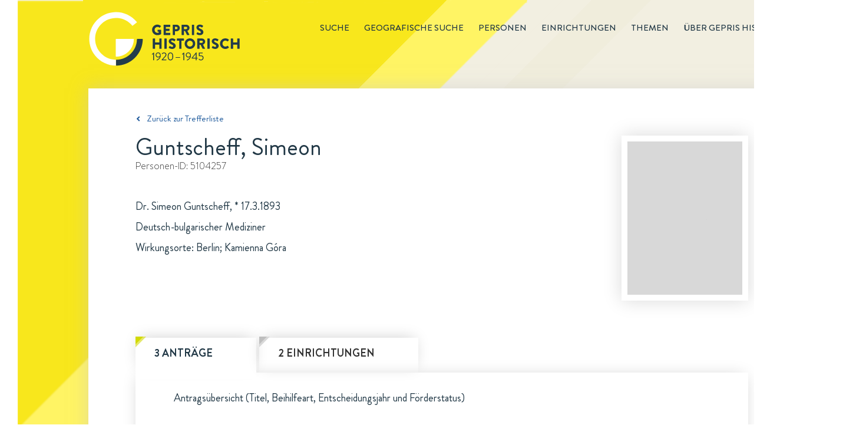

--- FILE ---
content_type: text/html; charset=utf-8
request_url: https://gepris-historisch.dfg.de/person/5104257?
body_size: 66607
content:

  <html lang="de">
    <head>
      <meta charset="utf-8">
      <link rel="icon" href="/img/icons/gehis-favicon.ico" type="image/x-icon" />
      <title data-react-helmet="true">Guntscheff, Simeon in GEPRIS Historisch | DFG</title>
      <meta data-react-helmet="true" name="description" content="Dr. Simeon Guntscheff, Deutsch-bulgarischer Mediziner, ist eine Person in GEPRIS Historisch, dem Nachweissystem historischer DFG-Projekte."/>
      
      <link rel="stylesheet" href="/css/style.css" />
      <link rel="stylesheet" href="/css/common.css" />
      <link rel="stylesheet" href="/css/start.css" />
      <link rel="stylesheet" href="/css/redaktionsseiten.css" />
      <style id="jss-server-side">.MuiButtonBase-root {
  color: inherit;
  border: 0;
  cursor: pointer;
  margin: 0;
  display: inline-flex;
  outline: 0;
  padding: 0;
  position: relative;
  align-items: center;
  user-select: none;
  border-radius: 0;
  vertical-align: middle;
  -moz-appearance: none;
  justify-content: center;
  text-decoration: none;
  background-color: transparent;
  -webkit-appearance: none;
  -webkit-tap-highlight-color: transparent;
}
.MuiButtonBase-root::-moz-focus-inner {
  border-style: none;
}
.MuiButtonBase-root.Mui-disabled {
  cursor: default;
  pointer-events: none;
}
@media print {
  .MuiButtonBase-root {
    color-adjust: exact;
  }
}
  .MuiIconButton-root {
    flex: 0 0 auto;
    color: rgba(0, 0, 0, 0.54);
    padding: 12px;
    overflow: visible;
    font-size: 1.5rem;
    text-align: center;
    transition: background-color 150ms cubic-bezier(0.4, 0, 0.2, 1) 0ms;
    border-radius: 50%;
  }
  .MuiIconButton-root:hover {
    background-color: rgba(0, 0, 0, 0.04);
  }
  .MuiIconButton-root.Mui-disabled {
    color: rgba(0, 0, 0, 0.26);
    background-color: transparent;
  }
@media (hover: none) {
  .MuiIconButton-root:hover {
    background-color: transparent;
  }
}
  .MuiIconButton-edgeStart {
    margin-left: -12px;
  }
  .MuiIconButton-sizeSmall.MuiIconButton-edgeStart {
    margin-left: -3px;
  }
  .MuiIconButton-edgeEnd {
    margin-right: -12px;
  }
  .MuiIconButton-sizeSmall.MuiIconButton-edgeEnd {
    margin-right: -3px;
  }
  .MuiIconButton-colorInherit {
    color: inherit;
  }
  .MuiIconButton-colorPrimary {
    color: #3f51b5;
  }
  .MuiIconButton-colorPrimary:hover {
    background-color: rgba(63, 81, 181, 0.04);
  }
@media (hover: none) {
  .MuiIconButton-colorPrimary:hover {
    background-color: transparent;
  }
}
  .MuiIconButton-colorSecondary {
    color: #f50057;
  }
  .MuiIconButton-colorSecondary:hover {
    background-color: rgba(245, 0, 87, 0.04);
  }
@media (hover: none) {
  .MuiIconButton-colorSecondary:hover {
    background-color: transparent;
  }
}
  .MuiIconButton-sizeSmall {
    padding: 3px;
    font-size: 1.125rem;
  }
  .MuiIconButton-label {
    width: 100%;
    display: flex;
    align-items: inherit;
    justify-content: inherit;
  }
  .MuiSvgIcon-root {
    fill: currentColor;
    width: 1em;
    height: 1em;
    display: inline-block;
    font-size: 1.5rem;
    transition: fill 200ms cubic-bezier(0.4, 0, 0.2, 1) 0ms;
    flex-shrink: 0;
    user-select: none;
  }
  .MuiSvgIcon-colorPrimary {
    color: #3f51b5;
  }
  .MuiSvgIcon-colorSecondary {
    color: #f50057;
  }
  .MuiSvgIcon-colorAction {
    color: rgba(0, 0, 0, 0.54);
  }
  .MuiSvgIcon-colorError {
    color: #f44336;
  }
  .MuiSvgIcon-colorDisabled {
    color: rgba(0, 0, 0, 0.26);
  }
  .MuiSvgIcon-fontSizeInherit {
    font-size: inherit;
  }
  .MuiSvgIcon-fontSizeSmall {
    font-size: 1.25rem;
  }
  .MuiSvgIcon-fontSizeLarge {
    font-size: 2.1875rem;
  }
  .jss12 {
    width: 1200px;
    z-index: 10;
    position: relative;
    box-shadow: 0 0 28px rgba(197,197,197,0.5);
    padding-left: 80px;
    padding-right: 80px;
    background-color: #fff;
  }
  .jss12.startseite {
    width: 1440px;
    height: 499px;
    background: url("/components/img/background/Hintergrund-Startseite-PaperWrap.png") #ffffff no-repeat;
    margin-left: -120px;
    padding-left: 0;
    padding-right: 0;
  }
  .jss13 {
    clear: both;
    margin-top: 55px;
    padding-bottom: 21px;
  }
  .jss14 {
    display: inline;
    font-size: 14px;
    margin-right: 40px;
  }
  .jss14 [class^="gehis-"]::before {
    margin-left: 10px;
  }
  .jss15 {
    font-size: 15px;
    font-family: "Brandon Grotesque", sans-serif;
    font-weight: normal;
    line-height: 22px;
    padding-top: 40px;
    padding-bottom: 18px;
  }
  .jss15.gehis-pfeil-zuruck-zur-liste a {
    color: #1E599B;
  }
  .jss16 > h1 {
    color: #203745;
    font-size: 40px;
  }
  .jss16 .fall-id, .jss16 .einrichtung-id, .jss16 .person-id {
    color: #333333;
    font-size: 16px;
    font-family: "BrandonTextW01-Light", sans-serif;
    line-height: 23px;
    margin-bottom: 40px;
  }
  .jss16 .fall-details, .jss16 .einrichtung-details, .jss16 .person-details {
    color: #203745;
    font-size: 18px;
    line-height: 35px;
    margin-bottom: 135px;
  }
  .jss16 .fall-details a {
    text-decoration: underline;
  }
  .jss16 .fall-details a:hover {
    color: #1E599B;
  }
  .jss16 .root-einrichtung {
    color: #1E599B;
    font-size: 18px;
    line-height: 35px;
    text-decoration: underline;
  }
  .jss16 h2 {
    font-size: 18px;
    margin-top: 25px;
    font-weight: 500;
    line-height: 26px;
  }
  .jss16 .person-bild {
    float: right;
    padding: 10px;
    box-shadow: 0 0 30px rgba(0, 0, 0, 0.15);
    margin-left: 30px;
  }
  .jss16 .einrichtung-details p {
    margin-bottom: 15px;
  }
  .jss16 .einrichtung-details a {
    color: #1E599B;
    text-decoration: underline;
  }
  .jss17 {
    font-size: 18px;
    font-family: "Brandon Grotesque", sans-serif;
    font-weight: bold;
    line-height: 26px;
    margin-bottom: 66px;
  }
  .jss17 figure {
    clear: both;
    display: block;
    box-shadow: 0 0 26px -7px rgba(0, 0, 0, 0.21);
    margin-left: 0;
  }
  .jss17 > input, .jss17 figure > div {
    display: none;
  }
  .jss17 figure > div {
    color: #203745;
    width: 100%;
    padding: 30px;
    font-size: 18px;
    font-family: "Brandon Grotesque", sans-serif;
    font-weight: normal;
    line-height: 26px;
  }
  .jss17 #tab-faelle:checked ~ figure .tab-faelle, .jss17 #tab-personen:checked ~ figure .tab-personen, .jss17 #tab-einrichtungen:checked ~ figure .tab-einrichtungen, .jss17 #tab-untereinrichtungen:checked ~ figure .tab-untereinrichtungen {
    display: block;
  }
  .jss17 #tab-faelle ~ nav label[for="tab-faelle"]::before, .jss17 #tab-personen ~ nav label[for="tab-personen"]::before, .jss17 #tab-einrichtungen ~ nav label[for="tab-einrichtungen"]::before, .jss17 #tab-untereinrichtungen ~ nav label[for="tab-untereinrichtungen"]::before {
    top: -2px;
    left: 0;
    width: 16px;
    height: 16px;
    content: url(/components/img/icons/Etikett-Inaktiv-Fall.svg);
    position: absolute;
  }
  .jss17 #tab-faelle:checked ~ nav label[for="tab-faelle"]::after, .jss17 #tab-personen:checked ~ nav label[for="tab-personen"]::after, .jss17 #tab-einrichtungen:checked ~ nav label[for="tab-einrichtungen"]::after, .jss17 #tab-untereinrichtungen:checked ~ nav label[for="tab-untereinrichtungen"]::after {
    top: 10px;
    left: 0;
    color: #203745;
    width: 205px;
    height: 10px;
    content: url(/components/img/background/whitespace-tabs-205x60px.png);
    z-index: -10;
    position: absolute;
  }
  .jss17 #tab-einrichtungen:checked ~ nav label[for="tab-einrichtungen"]::after {
    content: url(/components/img/background/whitespace-tabs-270x60px.png);
  }
  .jss17 #tab-untereinrichtungen:checked ~ nav label[for="tab-untereinrichtungen"]::after {
    width: 240px;
    content: url(/components/img/background/whitespace-tabs-435x60px.png);
  }
  .jss17 nav label {
    color: #203745;
    float: left;
    padding: 13px 32px 20px;
  }
  .jss17 #tab-faelle ~ nav label[for="tab-faelle"], .jss17 #tab-personen ~ nav label[for="tab-personen"] {
    width: 205px;
    margin-right: 5px;
  }
  .jss17 #tab-untereinrichtungen ~ nav label[for="tab-untereinrichtungen"] {
    width: 435px;
    margin-right: 5px;
  }
  .jss17 #tab-einrichtungen ~ nav label[for="tab-einrichtungen"] {
    width: 270px;
    margin-right: 5px;
  }
  .jss17 #tab-faelle:checked ~ nav label[for="tab-faelle"], .jss17 #tab-personen:checked ~ nav label[for="tab-personen"], .jss17 #tab-einrichtungen:checked ~ nav label[for="tab-einrichtungen"], .jss17 #tab-untereinrichtungen:checked ~ nav label[for="tab-untereinrichtungen"] {
    color: #203745;
    position: relative;
    box-shadow: 0 -5px 26px -7px rgba(0, 0, 0, 0.21);
  }
  .jss17 #tab-faelle ~ nav label[for="tab-faelle"], .jss17 #tab-personen ~ nav label[for="tab-personen"], .jss17 #tab-einrichtungen ~ nav label[for="tab-einrichtungen"], .jss17 #tab-untereinrichtungen ~ nav label[for="tab-untereinrichtungen"] {
    color: #333333;
    z-index: 100;
    position: relative;
    box-shadow: 0 -5px 26px -7px rgba(0, 0, 0, 0.21);
    text-transform: uppercase;
  }
  .jss17 #tab-faelle:checked ~ nav label[for="tab-faelle"]:before {
    top: -2px;
    left: 0;
    width: 16px;
    height: 16px;
    content: url(/components/img/icons/Etikett-Fall.svg);
    position: absolute;
  }
  .jss17 #tab-personen:checked ~ nav label[for="tab-personen"]:before {
    top: -2px;
    left: 0;
    width: 16px;
    height: 16px;
    content: url(/components/img/icons/Etikett-Person.svg);
    position: absolute;
  }
  .jss17 #tab-einrichtungen:checked ~ nav label[for="tab-einrichtungen"]:before, .jss17 #tab-untereinrichtungen:checked ~ nav label[for="tab-untereinrichtungen"]:before {
    top: -2px;
    left: 0;
    width: 16px;
    height: 16px;
    content: url(/components/img/icons/Etikett-Institution.svg);
    position: absolute;
  }
  .jss17 ul {
    margin-top: 44px;
  }
  .jss17 li a {
    color: #1E599B;
  }
  .jss17 li {
    margin-bottom: 15px;
  }
  .jss17 ul.collapsible-list {
    margin-top: 0;
    margin-left: 20px;
    margin-bottom: 0;
  }
  .jss17 ul.collapsible-list li {
    margin-top: 0;
    margin-bottom: 5px;
  }
  .jss17 button {
    padding: 0;
  }
  .jss17 button:hover {
    background-color: transparent;
  }
  .jss17 .tab-personen.einrichtung p:first-of-type, .jss17 .tab-personen.person p:first-of-type, .jss17 .tab-einrichtungen.fall p:first-of-type, .jss17 .tab-personen.fall p:first-of-type {
    margin-left: 35px;
  }
  .jss17 .tab-personen li {
    display: flex;
  }
  .jss17 .tab-personen p {
    margin-left: 35px;
    margin-bottom: 40px;
  }
  .jss17 .tab-personen.fall li .person-name {
    width: 630px;
  }
  .jss17 li .person-margin {
    width: 20px;
    margin-right: 15px;
  }
  .jss17 .tab-personen.einrichtung li.birthdate {
    font-size: 16px;
    margin-left: -20px;
    margin-bottom: 10px;
  }
  .jss17 .tab-personen.einrichtung li.einrichtung:first-of-type {
    margin-top: 10px;
  }
  .jss17 .tab-personen.einrichtung .collapsible-list li:last-of-type {
    margin-bottom: 15px;
  }
  .jss17 .tab-personen.person li.birthdate {
    font-size: 16px;
    margin-left: -20px;
    margin-bottom: 10px;
  }
  .jss17 .tab-personen.person li.einrichtung:first-of-type {
    margin-top: 10px;
  }
  .jss17 .tab-personen.person .collapsible-list li:last-of-type {
    margin-bottom: 15px;
  }
  .jss17 .tab-personen.fall li.birthdate {
    font-size: 16px;
    margin-left: -20px;
    margin-bottom: 10px;
  }
  .jss17 .tab-personen.fall li.einrichtung:first-of-type {
    margin-top: 10px;
  }
  .jss17 .tab-personen.fall .collapsible-list li:last-of-type {
    margin-bottom: 15px;
  }
  .jss17 .tab-faelle.einrichtung p:first-of-type, .jss17 .tab-faelle.fall p:first-of-type, .jss17 .tab-faelle.person p:first-of-type, .jss17 .tab-untereinrichtungen.einrichtung p:first-of-type {
    margin-left: 35px;
  }
  .jss17 .tab-faelle li {
    display: flex;
  }
  .jss17 li .fall-margin {
    width: 20px;
    margin-right: 15px;
  }
  .jss17 li .fall-titel, .jss17 li .fall-foerderung, .jss17 li .fall-jahr {
    padding-right: 10px;
  }
  .jss17 li .fall-titel {
    width: 608px;
  }
  .jss17 li .fall-foerderung {
    width: 160px;
  }
  .jss17 li .fall-jahr {
    width: 70px;
  }
  .jss17 .tab-faelle p {
    margin-left: 35px;
    margin-bottom: 45px;
  }
  .jss17 .tab-faelle ul {
    margin-top: 0;
    margin-bottom: 0;
  }
  .jss17 .tab-faelle .fall-titel li {
    margin-bottom: 0;
  }
  .jss17 .tab-faelle.einrichtung .MuiCollapse-wrapperInner li.birthdate {
    margin-top: 5px;
  }
  .jss17 .tab-faelle.einrichtung .MuiCollapse-wrapperInner li:last-of-type {
    margin-bottom: 15px;
  }
  .jss17 .tab-einrichtungen.person p:first-of-type {
    margin-left: 35px;
  }
  .jss17 .tab-einrichtungen li {
    display: flex;
  }
  .jss17 .tab-einrichtungen.person .einrichtung-titel ul li:first-of-type {
    margin-top: 10px;
  }
  .jss17 li .einrichtung-margin {
    width: 20px;
    margin-right: 15px;
  }
  .jss17 ul.untereinrichtungen {
    margin-top: 15px;
    margin-left: 30px;
    margin-bottom: 0;
  }
  .jss17 .tab-untereinrichtungen ul.untereinrichtungen {
    margin-left: 0;
  }
  .jss17 .tab-untereinrichtungen.einrichtung li {
    margin-left: 35;
  }
  .jss17 .tab-untereinrichtungen p                  .jss17 .tab-einrichtungen p {
    margin-left: 35px;
    margin-bottom: 40px;
  }
  .jss17 nav label:hover {
    color: #1E599B;
  }
  .jss18 {
    font-size: 18px;
    margin-top: 66px;
    line-height: 26px;
    margin-bottom: 130px;
    padding-right: 20px;
  }
  .jss18 .quellen, .jss18 .links {
    width: 100%;
  }
  .jss18 h2 {
    color: #203745;
    font-size: 18px;
    font-weight: 500;
    line-height: 26px;
    margin-bottom: 5px;
  }
  .jss18 a {
    color: #1E599B;
  }
  .jss18 .bildnachweis {
    margin-top: 60px;
  }
  .jss18 .bildnachweis h2 {
    font-size: 16px;
  }
  .jss18 .bildnachweis li {
    font-size: 16px;
  }
  .jss1 {
    height: 150px;
  }
  .jss2 {
    width: 1440px;
    margin: 0 0 0 30px;
    position: relative;
    background: url("/components/img/background/dreiecke-gelb.png") 0 0 no-repeat,
                   url("/components/img/background/Hintergrund-rotiert-1440x3000px.svg") #f4f1e6 0 0 no-repeat;
  }
  .jss2::before {
    height: 100%;
  }
  .jss3 {
    margin: 0 auto;
    max-width: 1200px;
  }
  .jss4 {
    float: right;
    font-size: 15px;
    margin-top: 36px;
    font-weight: 500;
    line-height: 22px;
    text-transform: uppercase;
  }
  .jss4 .main-menu-item {
    display: inline;
    list-style-type: none;
  }
  .jss4 .main-menu-item a {
    color: inherit;
    padding-left: 25px;
    text-decoration: none;
  }
  .jss4 .main-menu-item.active {
    margin-left: 25px;
    border-bottom: 1px solid #203745;
    padding-bottom: 1px;
  }
  .jss4 .main-menu-item a:hover {
    color: #1E599B;
  }
  .jss4 .main-menu-item a:visited {
    color: inherit;
  }
  .jss5 .gehis-logo {
    float: left;
  }
  .jss5 .gehis-logo a {
    float: left;
    display: inline-block;
    margin-top: 20px;
  }
  .jss6 {
    width: 1440px;
    z-index: 1;
    margin-top: -25px;
    padding-top: 50px;
    padding-left: 120px;
    padding-right: 125px;
    padding-bottom: 60px;
    background-color: #f0dc1c;
  }
  .jss7.gehis-logo {
    float: left;
  }
  .jss7.dfg-logo {
    float: right;
    margin-top: 7px;
  }
  .jss8 {
    color: #ffffff;
    padding: 20px 125px 25px 120px;
    font-size: 14px;
    background-color: #203745;
  }
  .jss8 .copyright {
    float: left;
  }
  .jss8 ul {
    float: right;
  }
  .jss8 .site-map-item {
    display: inline;
  }
  .jss8 .site-map-item:after {
    width: 1em;
    content: "|";
    display: inline-block;
    position: relative;
    text-align: center;
  }
  .jss8 .site-map-item:last-child::after {
    display: none;
  }
  .jss8 .site-map-item a {
    color: #ffffff;
    text-decoration: none;
  }
  .jss8 .site-map-item a:hover {
    text-decoration: underline;
  }
  .jss8 .site-map-item a:visited {
    color: #ffffff;
  }
  .jss10 {
    bottom: 0px;
    z-index: 10;
    position: sticky;
    background: red;
  }
  .jss11 {
    left: 1400px;
    width: 31px;
    bottom: 170px;
    height: 31px;
    position: absolute;
    background: url("/components/img/icons/Top-of-Page-Normal.svg") 0 0 no-repeat;
    transition: opacity .5s, visibility .5s;
  }
  .jss11:hover {
    background: url("/components/img/icons/Top-of-Page-Hover.svg") 0 0 no-repeat;
  }
  .jss11.fadeIn {
    opacity: 1;
    visibility: visible;
  }
  .jss11.fadeOut {
    opacity: 0;
    visibility: hidden;
  }</style>
    </head>
    <body  >
      <script defer src="https://consent.dfg.de/cookiebanner/cookieconsent.js"></script>
      
  <!-- Matomo Tag Manager -->
  <script type="text/plain" data-cookiecategory="analytics">
    var _mtm = _mtm || [];
    _mtm.push({'mtm.startTime': (new Date().getTime()), 'event': 'mtm.Start'});
    var d=document, g=d.createElement('script'), s=d.getElementsByTagName('script')[0];
    g.type='text/javascript'; g.async=true; g.defer=true; g.src='https://log.dfg.de/js/container_ZhjYPdNA.js'; s.parentNode.insertBefore(g,s);
  </script>
  <!-- End Matomo Tag Manager -->

      <div id="root"><div class="jss2"><div class="jss3"><header class="jss1"><div class="jss5"><div class="gehis-logo"><a target="_self" href="/"><img src="/components/img/logos/gepris-historisch-logo.svg" width="257px" height="92px" alt="Logo: GEPRIS historisch"/></a></div><nav class="jss4"><ul><li class="main-menu-item"><a target="_self" href="/search?">Suche</a></li><li class="main-menu-item"><a target="_self" href="/map">Geografische Suche</a></li><li class="main-menu-item"><a target="_self" href="/register/personen?">Personen</a></li><li class="main-menu-item"><a target="_self" href="/register/einrichtungen?">Einrichtungen</a></li><li class="main-menu-item"><a target="_self" href="/editorial/themen">Themen</a></li><li class="main-menu-item"><a target="_self" href="/editorial/about">Über GEPRIS historisch</a></li></ul></nav></div></header><div class="jss9"><div class="jss12"><div class="jss15 gehis-pfeil-zuruck-zur-liste"><a target="_self" href="/search?">Zurück zur Trefferliste</a></div><div class="jss16 person"><div class="person-bild"><img src="/components/img/personenbilder/detailsicht/person-platzhalter-lightgrey-195x260px.png" alt=""/></div><h1><span class="person-name">Guntscheff, Simeon</span></h1><p class="person-id">Personen-ID: <!-- -->5104257</p><div class="person-details"><p>Dr. Simeon Guntscheff, * 17.3.1893</p><p>Deutsch-bulgarischer Mediziner</p><p>Wirkungsorte: Berlin; Kamienna Góra</p></div></div><div class="jss17"><input type="radio" value="faelle" id="tab-faelle" checked="" name="tabs"/><input type="radio" value="einrichtungen" id="tab-einrichtungen" name="tabs"/><nav><label for="tab-faelle">3 Anträge</label><label for="tab-einrichtungen">2 Einrichtungen</label></nav><figure><div class="tab-faelle person"><p>Antragsübersicht (Titel, Beihilfeart, Entscheidungsjahr und Förderstatus)</p><ul><li><div class="fall-margin"></div><div class="fall-titel"><ul><li><a target="_self" href="/fall/114385?">Thema unklar</a></li></ul></div><div class="fall-foerderung">Geräte</div><div class="fall-jahr">1943</div><div class="fall-status">bewilligt</div></li><li><div class="fall-margin"></div><div class="fall-titel"><ul><li><a target="_self" href="/fall/114386?">Untersuchungen auf dem Gebiet der Kindertuberkulose</a></li></ul></div><div class="fall-foerderung">Stipendium</div><div class="fall-jahr">1942</div><div class="fall-status">bewilligt</div></li><li><div class="fall-margin"></div><div class="fall-titel"><ul><li><a target="_self" href="/fall/114384?">Untersuchungen auf dem Gebiet der Kindertuberkulose</a></li></ul></div><div class="fall-foerderung">Stipendium</div><div class="fall-jahr">1943</div><div class="fall-status">bewilligt</div></li></ul></div><div class="tab-einrichtungen person"><p>Wirkungsorte</p><ul><li><div class="einrichtung-margin"><button class="MuiButtonBase-root MuiIconButton-root" tabindex="0" type="button"><span class="MuiIconButton-label"><svg class="MuiSvgIcon-root" focusable="false" viewBox="0 0 24 24" aria-hidden="true"><path d="M16.59 8.59L12 13.17 7.41 8.59 6 10l6 6 6-6z"></path></svg></span></button></div><div class="einrichtung-titel"><a target="_self" href="/einrichtung/1065?">Kaiser Wilhelm-Kinder-Heilstätte Landeshut</a></div></li><li><div class="einrichtung-margin"><button class="MuiButtonBase-root MuiIconButton-root" tabindex="0" type="button"><span class="MuiIconButton-label"><svg class="MuiSvgIcon-root" focusable="false" viewBox="0 0 24 24" aria-hidden="true"><path d="M16.59 8.59L12 13.17 7.41 8.59 6 10l6 6 6-6z"></path></svg></span></button></div><div class="einrichtung-titel"><a target="_self" href="/einrichtung/1684?">Universität Berlin</a><span>, <a target="_self" href="/einrichtung/16926?">Slavisches Institut</a></span></div></li></ul></div></figure></div><div class="jss18"><div class="links"><h2>Weiterführende Informationen zur Person</h2><ul><li class="gehis-external-link-icon"><a target="_blank" href="https://lobid.org/gnd/138842884">Gemeinsame Normdatei (GND) 138842884</a></li><li class="gehis-external-link-icon"><a target="_blank" href="http://www.deutsche-biographie.de/gnd138842884.html">Deutsche Biographie</a></li><li class="gehis-external-link-icon"><a target="_blank" href="https://www.wikidata.org/wiki/Q107164506">WIKIDATA Q107164506</a></li></ul></div></div><div class="jss13"><ul><li class="jss14 aktualisierungsdatum">Zuletzt aktualisiert: <span>05.12.2025 09:11</span></li><li class="jss14 drucken"><a href="#">Drucken<i class="gehis-print"></i></a></li><li class="jss14 teilen"><span class="shareLink">Teilen</span><a target="_blank" class="gehis-facebook" href="https://www.facebook.com/sharer/sharer.php?u=http://gepris-historisch.dfg.de" rel="noopener noreferrer"></a><a target="_blank" class="gehis-twitter" href="https://twitter.com/share?text=GEPRIS%20Historisch%20-%20%20DFG%20F%C3%B6rderung%20von%201920%20bis%201945.&amp;url=http://gepris-historisch.dfg.de" rel="noopener noreferrer"></a></li></ul></div></div></div></div><footer><div class="jss6"><div class="identBereich"><a target="_blank" class="jss7 dfg-logo" href="https://www.dfg.de" rel="noopener noreferrer"><img src="/components/img/logos/dfg-logo.svg" alt="Logo Footer: DFG" width="170"/></a></div></div><div class="jss8"><div class="copyright">© DFG <!-- -->2026</div><ul><li class="site-map-item"><a target="_self" href="/">Startseite</a></li><li class="site-map-item"><a target="_self" href="/editorial/about">Über GEPRIS Historisch</a></li><li class="site-map-item"><a target="_self" href="/editorial/impressum">Impressum</a></li><li class="site-map-item"><a target="_blank" href="/editorial/datenschutzhinweise" rel="noopener noreferrer">Datenschutz</a></li></ul></div></footer><div class="jss10"><div class="jss11 fadeOut"></div></div></div></div>
      <script>window.appContext = {"initialState":{"search":{"presets":{"deutsche-atlantische-expedition":{"description":"Deutsche Atlantische Expedition","query":{"entityType":"fall","q":"fall_titel:'Deutsche Atlantische Expedition'"}},"tumorfarm":{"description":"Tumorfarm","query":{"entityType":"fall","q":"fall_titel:'tumorfarm' OR fall_kommentar:'tumorfarm'"}},"sprengkommission":{"description":"Sprengkommission","query":{"entityType":"fall","q":"fall_titel:'sprengkommission' OR fall_kommentar:'sprengkommission'"}},"vertreibung":{"description":"Vertreibung","query":{"entityType":"person","sort":true,"q":"link:('vertriebener' OR 'vertriebene')"}},"frauen":{"description":"Frauen","query":{"entityType":"person","geschlecht":"w,W","sort":true}},"privatgelehrte":{"description":"Privatgelehrte","query":{"entityType":"person","q":"person_kurztext:('Privatgelehrter' OR 'Privatgelehrte')"}},"meister-eckhart":{"description":"Meister Eckhart","query":{"entityType":"fall","q":"+fall_titel:('meister' AND 'eckhart') -id:149038 -id:108245"}},"thesaurus-linguae-latinae":{"description":"Thesaurus Linugae Latinae","query":{"entityType":"fall","q":"+fall_titel:('thesaurus' AND 'linguae')"}},"monumenta-germaniae-historica":{"description":"Monumenta Germaniae Historica","query":{"entityType":"fall","q":"fall_titel:'monumenta germaniae' OR fall_kommentar:'monumenta germaniae'"}},"generalplan-ost":{"description":"Generalplan Ost","query":{"entityType":"fall","q":"link:'generalplan ost'"}},"reichsarbeitsgemeinschaft-fuer-raumforschung":{"description":"Reichsarbeitsgemeinschaft für Raumforschung","query":{"entityType":"fall","q":"link:'Reichsarbeitsgemeinschaft für Raumforschung'"}},"emergency_fonds":{"description":"Emergency Fonds (Emergency Society for German and Austrian Science and Art, New York, USA)","query":{"entityType":"fall","q":"fall_finanzierungsquelle:'Emergency Society for German and Austrian Science and Art'"}},"rockefeller_fonds":{"description":"Rockefeller-Fonds (Rockefeller Foundation und Laura Spelman Rockefeller Memorial, USA)","query":{"entityType":"fall","q":"fall_kommentar:'Rockefeller Foundation' AND NOT id:('115246' OR '133445' OR '143573' OR '147413' OR '131614' OR '128725')"}},"chemie_fonds":{"description":"Chemie-Fonds (Hajimi Hoshi, Japan)","query":{"entityType":"fall","q":"fall_finanzierungsquelle:'Japan-(Chemie-) Ausschusses'"}},"elektrophysik_fonds":{"description":"Elektrophysik-Fonds (General Electric Company, USA, Siemens & Halske A.-G. und Allgemeine Elektrizitäts-Gesellschaft (beide Berlin)","query":{"entityType":"fall","q":"fall_finanzierungsquelle:'Elektrophysik-Ausschusses'"}},"fonds_dpg":{"description":"Fonds der Deutschen Physikalischen Gesellschaft","query":{"entityType":"fall","q":"fall_finanzierungsquelle:'Deutschen Physikalischen Gesellschaft'"}},"oesterreichisch_deutsche_wissenschaftshilfe":{"description":"Österreichisch-Deutsche Wissenschaftshilfe (ÖDW)","query":{"entityType":"fall","q":"fall_finanzierungsquelle:'Österreichisch-Deutschen Wissenschaftshilfe'"}},"wissenschaftliche_akademikerhilfe":{"description":"Wissenschaftliche Akademikerhilfe","query":{"entityType":"fall","q":"fall_finanzierungsquelle:'Wissenschaftlichen Akademikerhilfe'"}},"volksdeutsche_wissenschaftshilfe":{"description":"Volksdeutsche Wissenschaftshilfe (VDW)","query":{"entityType":"fall","q":"fall_finanzierungsquelle:'Volksdeutsche Wissenschaftshilfe'"}},"roche_fonds":{"description":"Roche-Fonds (Fa. Hoffmann-La Roche, Basel)","query":{"entityType":"fall","q":"fall_finanzierungsquelle:'Roche-Fonds'"}},"kriegseinsatz":{"description":"Kriegseinsatz der Geisteswissenschaften","query":{"entityType":"fall","q":"link:'Kriegseinsatz der Geisteswissenschaften'"}},"antraege":{"description":"Geräte-Bewilligungen","query":{"entityType":"fall","beihilfeart":"3","fallstatus":"1","q":"'Quarzspektrographen'"}},"supplementary":{"description":"'Supplementary List of Displaced German Scholars (1937)'","query":{"entityType":"person","sort":true,"q":"'Supplementary List of Displaced German Scholars (1937)'"}},"listof":{"description":"'List of Displaced German Scholars (1936)'","query":{"entityType":"person","sort":true,"q":"'List of Displaced German Scholars (1936)'"}},"emergency_commitee":{"description":"'Emergency Committee in aid of Displaced Foreign Scholars (1941)'","query":{"entityType":"person","sort":true,"q":"'Emergency Committee in aid of Displaced Foreign Scholars (1941)'"}},"nobelpreistraeger":{"description":"Von der DFG 1920 bis 1945 geförderte Nobelpreisträger","query":{"entityType":"person","sort":true,"q":"'Träger des'"}},"bodenforschung":{"description":"'Anträge der Fachsparte Bodenforschung (Geologie, Geophysik, Mineralogie)'","query":{"entityType":"fall","sort":true,"fachsparte":"1"}},"bergwesen":{"description":"'Anträge der Fachsparte Berg- und Hüttenwesen'","query":{"entityType":"fall","sort":true,"fachsparte":"2"}},"forstforschung":{"description":"'Anträge der Fachsparte Forst- und Holzforschung'","query":{"entityType":"fall","sort":true,"fachsparte":"3"}},"physik":{"description":"'Anträge der Fachsparte Physik (Mathematik, Astronomie, Meteorologie); Maschinenbau'","query":{"entityType":"fall","sort":true,"fachsparte":"4"}},"eisen":{"description":"'Anträge der Fachsparte Eisen und Stahl'","query":{"entityType":"fall","sort":true,"fachsparte":"5"}},"nichteisenmetalle":{"description":"'Anträge der Fachsparte Nichteisenmetalle'","query":{"entityType":"fall","sort":true,"fachsparte":"6"}},"elektrotechnik":{"description":"'Anträge der Fachsparte Elektrotechnik'","query":{"entityType":"fall","sort":true,"fachsparte":"7"}},"landbauwissenschaft":{"description":"'Landbauwissenschaft und Biologie (Zoologie und Botanik)'","query":{"entityType":"fall","sort":true,"fachsparte":"8"}},"wehrmedizin":{"description":"'Anträge der Fachsparte Wehrmedizin'","query":{"entityType":"fall","sort":true,"fachsparte":"9"}},"allgemeinemedizin":{"description":"'Anträge der Fachsparte Allgemeine Medizin'","query":{"entityType":"fall","sort":true,"fachsparte":"10"}},"treibstoffe":{"description":"'Anträge der Fachsparte Treibstoffe'","query":{"entityType":"fall","sort":true,"fachsparte":"11"}},"anorganische":{"description":"'Anträge der Fachsparte Anorganische und allgemeine Chemie'","query":{"entityType":"fall","sort":true,"fachsparte":"12"}},"organische":{"description":"'Anträge der Fachsparte Organische Chemie und Biochemie'","query":{"entityType":"fall","sort":true,"fachsparte":"13"}},"bevoelkerungspolitik":{"description":"'Anträge der Fachsparte Bevölkerungspolitik, Erbbiologie und Rassenpflege'","query":{"entityType":"fall","sort":true,"fachsparte":"14"}},"verkehrswesen":{"description":"'Anträge der Fachsparte Verkehrswesen'","query":{"entityType":"fall","sort":true,"fachsparte":"15"}},"kolonialwissenschaftliche":{"description":"'Anträge der Fachsparte Kolonialwissenschaftliche Abteilung'","query":{"entityType":"fall","sort":true,"fachsparte":"16"}},"veterinaermedizin":{"description":"'Anträge der Fachsparte Veterinärmedizin'","query":{"entityType":"fall","sort":true,"fachsparte":"17"}},"raumforschung":{"description":"'Anträge der Fachsparte Raumforschung'","query":{"entityType":"fall","sort":true,"fachsparte":"18"}},"maschinenbau":{"description":"'Maschinenbau'","query":{"entityType":"fall","sort":true,"fachsparte":"19"}},"biologie":{"description":"'Anträge der Fachsparte Biologie'","query":{"entityType":"fall","sort":true,"fachsparte":"20"}},"bauwesen":{"description":"'Anträge der Fachsparte Bauwesen (Hoch- und Tiefbau)'","query":{"entityType":"fall","sort":true,"fachsparte":"21"}},"mathematik":{"description":"'Anträge der Fachsparte Mathematik'","query":{"entityType":"fall","sort":true,"fachsparte":"22"}},"mineraloelforschung":{"description":"'Anträge der Fachsparte Mineralölforschung'","query":{"entityType":"fall","sort":true,"fachsparte":"25"}},"krebsforschung":{"description":"'Anträge der Fachsparte Krebsforschung'","query":{"entityType":"fall","sort":true,"fachsparte":"26"}},"aerodynamik":{"description":"'Anträge der Fachsparte Aerodynamik'","query":{"entityType":"fall","sort":true,"fachsparte":"27"}},"nahrungsmitteltechnik":{"description":"'Anträge der Fachsparte Nahrungsmitteltechnik'","query":{"entityType":"fall","sort":true,"fachsparte":"28"}},"faserstoff":{"description":"'Anträge der Fachsparte Faserstoff-Forschung'","query":{"entityType":"fall","sort":true,"fachsparte":"29"}},"kernphysik":{"description":"'Anträge der Fachsparte Kernphysik'","query":{"entityType":"fall","sort":true,"fachsparte":"30"}},"hochfrequenzforschung":{"description":"'Anträge der Fachsparte Hochfrequenzforschung'","query":{"entityType":"fall","sort":true,"fachsparte":"31"}},"fernsteuerungstechnik":{"description":"'Anträge der Fachsparte Fernsteuerungstechnik'","query":{"entityType":"fall","sort":true,"fachsparte":"32"}},"fettforschung":{"description":"'Anträge der Fachsparte Fettforschung'","query":{"entityType":"fall","sort":true,"fachsparte":"33"}},"waffentechnik":{"description":"'Anträge der Fachsparte Waffentechnik'","query":{"entityType":"fall","sort":true,"fachsparte":"34"}},"ballistik":{"description":"'Anträge der Fachsparte Ballistik'","query":{"entityType":"fall","sort":true,"fachsparte":"35"}},"strahlvortrieb":{"description":"'Anträge der Fachsparte Strahlvortrieb'","query":{"entityType":"fall","sort":true,"fachsparte":"36"}},"seuchenforschung":{"description":"'Anträge der Fachsparte Seuchenforschung'","query":{"entityType":"fall","sort":true,"fachsparte":"37"}},"sonderaufgaben":{"description":"'Anträge der Fachsparte Sonderaufgaben der erdkundlichen Forschung'","query":{"entityType":"fall","sort":true,"fachsparte":"38"}},"sprengstoffphysik":{"description":"'Anträge der Fachsparte Sprengstoffphysik'","query":{"entityType":"fall","sort":true,"fachsparte":"39"}},"werkstoffpruefung":{"description":"'Anträge der Fachsparte Werkstoffprüfung'","query":{"entityType":"fall","sort":true,"fachsparte":"40"}},"kunststoffe":{"description":"'Anträge der Fachsparte Kunststoffe'","query":{"entityType":"fall","sort":true,"fachsparte":"41"}},"empirische":{"description":"'Anträge der Fachsparte Empirische Wirtschaftsforschung'","query":{"entityType":"fall","sort":true,"fachsparte":"42"}},"munitionstechnik":{"description":"'Anträge der Fachsparte Munitionstechnik'","query":{"entityType":"fall","sort":true,"fachsparte":"43"}},"marinegeographie":{"description":"'Anträge der Fachsparte Marinegeographie'","query":{"entityType":"fall","sort":true,"fachsparte":"44"}}},"registerBuckets":{"msgValue":"Register","label":"Register","subBuckets":[{"prefix":"A","msgValue":"A","subBuckets":[{"lowerBound":"AA","upperBound":"AH","msgValue":"AA-AH"},{"lowerBound":"AI","upperBound":"AQ","msgValue":"AI-AQ"},{"lowerBound":"AR","upperBound":"AZ","msgValue":"AR-AZ"},{"prefix":"A","msgValue":"A","label":"Alle anzeigen"}]},{"prefix":"B","msgValue":"B","subBuckets":[{"lowerBound":"BA","upperBound":"BH","msgValue":"BA-BH"},{"lowerBound":"BI","upperBound":"BQ","msgValue":"BI-BQ"},{"lowerBound":"BR","upperBound":"BZ","msgValue":"BR-BZ"},{"prefix":"B","msgValue":"B","label":"Alle anzeigen"}]},{"prefix":"C","msgValue":"C","subBuckets":[{"lowerBound":"CA","upperBound":"CH","msgValue":"CA-CH"},{"lowerBound":"CI","upperBound":"CQ","msgValue":"CI-CQ"},{"lowerBound":"CR","upperBound":"CZ","msgValue":"CR-CZ"},{"prefix":"C","msgValue":"C","label":"Alle anzeigen"}]},{"prefix":"D","msgValue":"D","subBuckets":[{"lowerBound":"DA","upperBound":"DH","msgValue":"DA-DH"},{"lowerBound":"DI","upperBound":"DQ","msgValue":"DI-DQ"},{"lowerBound":"DR","upperBound":"DZ","msgValue":"DR-DZ"},{"prefix":"D","msgValue":"D","label":"Alle anzeigen"}]},{"prefix":"E","msgValue":"E","subBuckets":[{"lowerBound":"EA","upperBound":"EH","msgValue":"EA-EH"},{"lowerBound":"EI","upperBound":"EQ","msgValue":"EI-EQ"},{"lowerBound":"ER","upperBound":"EZ","msgValue":"ER-EZ"},{"prefix":"E","msgValue":"E","label":"Alle anzeigen"}]},{"prefix":"F","msgValue":"F","subBuckets":[{"lowerBound":"FA","upperBound":"FH","msgValue":"FA-FH"},{"lowerBound":"FI","upperBound":"FQ","msgValue":"FI-FQ"},{"lowerBound":"FR","upperBound":"FZ","msgValue":"FR-FZ"},{"prefix":"F","msgValue":"F","label":"Alle anzeigen"}]},{"prefix":"G","msgValue":"G","subBuckets":[{"lowerBound":"GA","upperBound":"GH","msgValue":"GA-GH"},{"lowerBound":"GI","upperBound":"GQ","msgValue":"GI-GQ"},{"lowerBound":"GR","upperBound":"GZ","msgValue":"GR-GZ"},{"prefix":"G","msgValue":"G","label":"Alle anzeigen"}]},{"prefix":"H","msgValue":"H","subBuckets":[{"lowerBound":"HA","upperBound":"HH","msgValue":"HA-HH"},{"lowerBound":"HI","upperBound":"HQ","msgValue":"HI-HQ"},{"lowerBound":"HR","upperBound":"HZ","msgValue":"HR-HZ"},{"prefix":"H","msgValue":"H","label":"Alle anzeigen"}]},{"prefix":"I","msgValue":"I","subBuckets":[{"lowerBound":"IA","upperBound":"IH","msgValue":"IA-IH"},{"lowerBound":"II","upperBound":"IQ","msgValue":"II-IQ"},{"lowerBound":"IR","upperBound":"IZ","msgValue":"IR-IZ"},{"prefix":"I","msgValue":"I","label":"Alle anzeigen"}]},{"prefix":"J","msgValue":"J","subBuckets":[{"lowerBound":"JA","upperBound":"JH","msgValue":"JA-JH"},{"lowerBound":"JI","upperBound":"JQ","msgValue":"JI-JQ"},{"lowerBound":"JR","upperBound":"JZ","msgValue":"JR-JZ"},{"prefix":"J","msgValue":"J","label":"Alle anzeigen"}]},{"prefix":"K","msgValue":"K","subBuckets":[{"lowerBound":"KA","upperBound":"KH","msgValue":"KA-KH"},{"lowerBound":"KI","upperBound":"KQ","msgValue":"KI-KQ"},{"lowerBound":"KR","upperBound":"KZ","msgValue":"KR-KZ"},{"prefix":"K","msgValue":"K","label":"Alle anzeigen"}]},{"prefix":"L","msgValue":"L","subBuckets":[{"lowerBound":"LA","upperBound":"LH","msgValue":"LA-LH"},{"lowerBound":"LI","upperBound":"LQ","msgValue":"LI-LQ"},{"lowerBound":"LR","upperBound":"LZ","msgValue":"LR-LZ"},{"prefix":"L","msgValue":"L","label":"Alle anzeigen"}]},{"prefix":"M","msgValue":"M","subBuckets":[{"lowerBound":"MA","upperBound":"MH","msgValue":"MA-MH"},{"lowerBound":"MI","upperBound":"MQ","msgValue":"MI-MQ"},{"lowerBound":"MR","upperBound":"MZ","msgValue":"MR-MZ"},{"prefix":"M","msgValue":"M","label":"Alle anzeigen"}]},{"prefix":"N","msgValue":"N","subBuckets":[{"lowerBound":"NA","upperBound":"NH","msgValue":"NA-NH"},{"lowerBound":"NI","upperBound":"NQ","msgValue":"NI-NQ"},{"lowerBound":"NR","upperBound":"NZ","msgValue":"NR-NZ"},{"prefix":"N","msgValue":"N","label":"Alle anzeigen"}]},{"prefix":"O","msgValue":"O","subBuckets":[{"lowerBound":"OA","upperBound":"OH","msgValue":"OA-OH"},{"lowerBound":"OI","upperBound":"OQ","msgValue":"OI-OQ"},{"lowerBound":"OR","upperBound":"OZ","msgValue":"OR-OZ"},{"prefix":"O","msgValue":"O","label":"Alle anzeigen"}]},{"prefix":"P","msgValue":"P","subBuckets":[{"lowerBound":"PA","upperBound":"PH","msgValue":"PA-PH"},{"lowerBound":"PI","upperBound":"PQ","msgValue":"PI-PQ"},{"lowerBound":"PR","upperBound":"PZ","msgValue":"PR-PZ"},{"prefix":"P","msgValue":"P","label":"Alle anzeigen"}]},{"prefix":"Q","msgValue":"Q","subBuckets":[{"lowerBound":"QA","upperBound":"QH","msgValue":"QA-QH"},{"lowerBound":"QI","upperBound":"QQ","msgValue":"QI-QQ"},{"lowerBound":"QR","upperBound":"QZ","msgValue":"QR-QZ"},{"prefix":"Q","msgValue":"Q","label":"Alle anzeigen"}]},{"prefix":"R","msgValue":"R","subBuckets":[{"lowerBound":"RA","upperBound":"RH","msgValue":"RA-RH"},{"lowerBound":"RI","upperBound":"RQ","msgValue":"RI-RQ"},{"lowerBound":"RR","upperBound":"RZ","msgValue":"RR-RZ"},{"prefix":"R","msgValue":"R","label":"Alle anzeigen"}]},{"prefix":"S","msgValue":"S","subBuckets":[{"lowerBound":"SA","upperBound":"SH","msgValue":"SA-SH"},{"lowerBound":"SI","upperBound":"SQ","msgValue":"SI-SQ"},{"lowerBound":"SR","upperBound":"SZ","msgValue":"SR-SZ"},{"prefix":"S","msgValue":"S","label":"Alle anzeigen"}]},{"prefix":"T","msgValue":"T","subBuckets":[{"lowerBound":"TA","upperBound":"TH","msgValue":"TA-TH"},{"lowerBound":"TI","upperBound":"TQ","msgValue":"TI-TQ"},{"lowerBound":"TR","upperBound":"TZ","msgValue":"TR-TZ"},{"prefix":"T","msgValue":"T","label":"Alle anzeigen"}]},{"prefix":"U","msgValue":"U","subBuckets":[{"lowerBound":"UA","upperBound":"UH","msgValue":"UA-UH"},{"lowerBound":"UI","upperBound":"UQ","msgValue":"UI-UQ"},{"lowerBound":"UR","upperBound":"UZ","msgValue":"UR-UZ"},{"prefix":"U","msgValue":"U","label":"Alle anzeigen"}]},{"prefix":"V","msgValue":"V","subBuckets":[{"lowerBound":"VA","upperBound":"VH","msgValue":"VA-VH"},{"lowerBound":"VI","upperBound":"VQ","msgValue":"VI-VQ"},{"lowerBound":"VR","upperBound":"VZ","msgValue":"VR-VZ"},{"prefix":"V","msgValue":"V","label":"Alle anzeigen"}]},{"prefix":"W","msgValue":"W","subBuckets":[{"lowerBound":"WA","upperBound":"WH","msgValue":"WA-WH"},{"lowerBound":"WI","upperBound":"WQ","msgValue":"WI-WQ"},{"lowerBound":"WR","upperBound":"WZ","msgValue":"WR-WZ"},{"prefix":"W","msgValue":"W","label":"Alle anzeigen"}]},{"prefix":"X","msgValue":"X","subBuckets":[{"lowerBound":"XA","upperBound":"XH","msgValue":"XA-XH"},{"lowerBound":"XI","upperBound":"XQ","msgValue":"XI-XQ"},{"lowerBound":"XR","upperBound":"XZ","msgValue":"XR-XZ"},{"prefix":"X","msgValue":"X","label":"Alle anzeigen"}]},{"prefix":"Y","msgValue":"Y","subBuckets":[{"lowerBound":"YA","upperBound":"YH","msgValue":"YA-YH"},{"lowerBound":"YI","upperBound":"YQ","msgValue":"YI-YQ"},{"lowerBound":"YR","upperBound":"YZ","msgValue":"YR-YZ"},{"prefix":"Y","msgValue":"Y","label":"Alle anzeigen"}]},{"prefix":"Z","msgValue":"Z","subBuckets":[{"lowerBound":"ZA","upperBound":"ZH","msgValue":"ZA-ZH"},{"lowerBound":"ZI","upperBound":"ZQ","msgValue":"ZI-ZQ"},{"lowerBound":"ZR","upperBound":"ZZ","msgValue":"ZR-ZZ"},{"prefix":"Z","msgValue":"Z","label":"Alle anzeigen"}]}]},"person/5104257/faelle":{"searchQuery":{"person":["5104257"],"entityType":["fall"]},"queryChanged":false,"searchResult":{"total":{"value":3,"relation":"eq","valueFmtd":"3"},"facets":{"entityType":{"fall":3,"einrichtung":2},"entscheidungsjahr":{"1942":1,"1943":2},"fallstatus":{"1":3},"fachausschuss":{"4":3},"beihilfeart":{"3":1,"6":2},"geschlecht":{},"einrichtungsart":{},"jahre":{"1942":1,"1943":2},"prefix":{"U":2,"T":1},"prefint":{"UI-UQ":2,"TA-TH":1},"isRoot":{},"geohash":{}},"hits":[{"score":null,"data":{"id":114385,"type":"entity","titel":"Thema unklar","kommentar":null,"schlagworte":[],"_ort":["Kamienna Góra","Polen","Kamienna Gora"],"name":null,"vorname":null,"nachname":null,"gz":"Gun 2/07/2","kurztext":null,"beantragteUnterstuetzung":"Bereitstellung eines Mikroskops","finanzierungsquelle":null,"fachsparte.bezeichnung":"Allgemeine Medizin","fachausschuss.bezeichnung":"Medizin","dringlichkeitsstufe":null,"geburtsname":null,"weitereNamen":null,"links":null,"buendel.bezeichnung":null,"entityType":"fall","entscheidungsjahr":"1943","fallstatus":1,"fachausschuss":4,"beihilfeart":3,"jahre":[1943],"prefix":"T","prefint":"TA-TH","text":"Thema unklar","geografika":[{"bezeichnung":"Kamienna Góra","kategorie":null,"land":"Polen","aliasse":[{"bezeichnung":"Kamienna Gora","klasse":null}]}],"personen":[{"id":5104257,"vorname":"Simeon","nachname":"Guntscheff","rolleKey":"Antragsteller"}],"faelle":[]},"matches":{},"facets":{"entityType":"fall","entscheidungsjahr":"1943","fallstatus":1,"fachausschuss":4,"beihilfeart":3,"jahre":[1943],"prefix":"T","prefint":"TA-TH"}},{"score":null,"data":{"id":114386,"type":"entity","titel":"Untersuchungen auf dem Gebiet der Kindertuberkulose","kommentar":"Die Untersuchungen standen vermutlich unter der Leitung von Prof. Dr. Georg Bessau (geb. 25.1.1884, Kinderklinik der Universität Berlin).","schlagworte":[],"_ort":["Berlin","Deutschland","DE-BE","Bundeshauptstadt Berlin","Berlin, Deutschland","Stadt Berlin","Land Berlin"],"name":null,"vorname":null,"nachname":null,"gz":"Gun 2/07/1","kurztext":null,"beantragteUnterstuetzung":null,"finanzierungsquelle":null,"fachsparte.bezeichnung":"Allgemeine Medizin","fachausschuss.bezeichnung":"Medizin","dringlichkeitsstufe":null,"geburtsname":null,"weitereNamen":null,"links":null,"buendel.bezeichnung":null,"entityType":"fall","entscheidungsjahr":"1942","fallstatus":1,"fachausschuss":4,"beihilfeart":6,"jahre":[1942],"prefix":"U","prefint":"UI-UQ","text":"Untersuchungen auf dem Gebiet der Kindertuberkulose","geografika":[{"bezeichnung":"Berlin","kategorie":null,"land":"Deutschland","aliasse":[{"bezeichnung":"DE-BE","klasse":null},{"bezeichnung":"Bundeshauptstadt Berlin","klasse":null},{"bezeichnung":"Berlin, Deutschland","klasse":null},{"bezeichnung":"Stadt Berlin","klasse":null},{"bezeichnung":"Land Berlin","klasse":null}]}],"personen":[{"id":5104257,"vorname":"Simeon","nachname":"Guntscheff","rolleKey":"Stipendiat"}],"faelle":[{"id":114384}]},"matches":{},"facets":{"entityType":"fall","entscheidungsjahr":"1942","fallstatus":1,"fachausschuss":4,"beihilfeart":6,"jahre":[1942],"prefix":"U","prefint":"UI-UQ"}},{"score":null,"data":{"id":114384,"type":"entity","titel":"Untersuchungen auf dem Gebiet der Kindertuberkulose","kommentar":"Das Forschungsstipendium wurde zum 1.9.1943 gelöscht, da Guntscheff nach Bulgarien zurückkehrte.","schlagworte":[],"_ort":["Kamienna Góra","Polen","Kamienna Gora"],"name":null,"vorname":null,"nachname":null,"gz":"Gun 2/07/1","kurztext":null,"beantragteUnterstuetzung":null,"finanzierungsquelle":null,"fachsparte.bezeichnung":"Allgemeine Medizin","fachausschuss.bezeichnung":"Medizin","dringlichkeitsstufe":null,"geburtsname":null,"weitereNamen":null,"links":null,"buendel.bezeichnung":null,"entityType":"fall","entscheidungsjahr":"1943","fallstatus":1,"fachausschuss":4,"beihilfeart":6,"jahre":[1943],"prefix":"U","prefint":"UI-UQ","text":"Untersuchungen auf dem Gebiet der Kindertuberkulose","geografika":[{"bezeichnung":"Kamienna Góra","kategorie":null,"land":"Polen","aliasse":[{"bezeichnung":"Kamienna Gora","klasse":null}]}],"personen":[{"id":5104257,"vorname":"Simeon","nachname":"Guntscheff","rolleKey":"Stipendiat"}],"faelle":[{"id":114386}]},"matches":{},"facets":{"entityType":"fall","entscheidungsjahr":"1943","fallstatus":1,"fachausschuss":4,"beihilfeart":6,"jahre":[1943],"prefix":"U","prefint":"UI-UQ"}}],"queryString":"entityType=fall&person=5104257"},"loading":false,"serialNumber":1},"person/5104257/einrichtungen":{"searchQuery":{"person":["5104257"],"entityType":["einrichtung"]},"queryChanged":false,"searchResult":{"total":{"value":2,"relation":"eq","valueFmtd":"2"},"facets":{"entityType":{"fall":3,"einrichtung":2},"entscheidungsjahr":{},"fallstatus":{},"fachausschuss":{},"beihilfeart":{},"geschlecht":{},"einrichtungsart":{"1":1,"5":1},"jahre":{"1925":1,"1926":1,"1927":1,"1928":1,"1929":1,"1930":1,"1932":1,"1933":1,"1934":1,"1935":1,"1936":1,"1937":1,"1938":1,"1939":1,"1940":1,"1941":1,"1942":1,"1943":2},"prefix":{"K":1,"U":1},"prefint":{"KA-KH":1,"UI-UQ":1},"isRoot":{"false":1,"true":1},"geohash":{"u":{"count":1,"distinctPositions":1,"bounds":{"north":50.8166666328907,"west":16.049999948590994,"south":50.8166666328907,"east":16.049999948590994},"centroid":{"lon":16.049999948590994,"lat":50.8166666328907}}}},"hits":[{"score":null,"data":{"id":1065,"type":"entity","titel":null,"kommentar":null,"schlagworte":null,"_ort":["Kamienna Gora","Kamienna Góra","Polen"],"name":"Kaiser Wilhelm-Kinder-Heilstätte Landeshut","vorname":null,"nachname":null,"gz":null,"kurztext":null,"beantragteUnterstuetzung":null,"finanzierungsquelle":null,"fachsparte.bezeichnung":null,"fachausschuss.bezeichnung":null,"dringlichkeitsstufe":null,"geburtsname":null,"weitereNamen":null,"links":null,"buendel.bezeichnung":null,"entityType":"einrichtung","einrichtungsart":5,"jahre":[1943,1943],"prefix":"K","prefint":"KA-KH","isRoot":true,"text":"Kaiser Wilhelm-Kinder-Heilstätte Landeshut","geografika":[{"bezeichnung":"Kamienna Góra","kategorie":null,"land":"Polen","aliasse":[{"bezeichnung":"Kamienna Gora","klasse":null}]}],"personen":[{"id":5104257,"vorname":"Simeon","nachname":"Guntscheff"}],"faelle":[{"id":114385,"titel":"Thema unklar","rolleKey":"Wirkungsort"},{"id":114384,"titel":"Untersuchungen auf dem Gebiet der Kindertuberkulose","rolleKey":"Wirkungsort"}],"root":null,"anzahlFaelle":2,"anzahlPersonen":1},"matches":{},"facets":{"entityType":"einrichtung","einrichtungsart":5,"jahre":[1943,1943],"prefix":"K","prefint":"KA-KH","isRoot":true}},{"score":null,"data":{"id":16926,"type":"entity","titel":null,"kommentar":null,"schlagworte":null,"_ort":["Land Berlin","Stadt Berlin","DE-BE","Berlin, Deutschland","Bundeshauptstadt Berlin","Berlin","Deutschland"],"name":"Slavisches Institut","vorname":null,"nachname":null,"gz":null,"kurztext":null,"beantragteUnterstuetzung":null,"finanzierungsquelle":null,"fachsparte.bezeichnung":null,"fachausschuss.bezeichnung":null,"dringlichkeitsstufe":null,"geburtsname":null,"weitereNamen":null,"links":null,"buendel.bezeichnung":null,"entityType":"einrichtung","einrichtungsart":1,"jahre":[1926,1928,1925,1926,1929,1928,1930,1929,1929,1929,1932,1934,1932,1927,1935,1930,1933,1938,1935,1939,1935,1933,1937,1933,1933,1936,1936,1936,1937,1940,1937,1933,1936,1938,1941,1943,1942,1936,1936],"prefix":"U","prefint":"UI-UQ","isRoot":false,"text":"Universität Berlin - Slavisches Institut","geografika":[{"bezeichnung":"Berlin","kategorie":null,"land":"Deutschland","aliasse":[{"bezeichnung":"Land Berlin","klasse":null},{"bezeichnung":"Stadt Berlin","klasse":null},{"bezeichnung":"DE-BE","klasse":null},{"bezeichnung":"Berlin, Deutschland","klasse":null},{"bezeichnung":"Bundeshauptstadt Berlin","klasse":null}]}],"personen":[{"id":5109045,"vorname":"Erhard","nachname":"Peschke"},{"id":5104257,"vorname":"Simeon","nachname":"Guntscheff"},{"id":5100234,"vorname":"Bernd von","nachname":"Arnim"},{"id":5107554,"vorname":"Herbert","nachname":"Ludat"},{"id":5112728,"vorname":"Max","nachname":"Vasmer"},{"id":5113867,"vorname":"Margarete","nachname":"Woltner"}],"faelle":[{"id":144833,"titel":"Druck der Reihe: Zeitschrift für slavische Philologie","rolleKey":"Wirkungsort"},{"id":144853,"titel":"Druck des Werkes von Jakob Jatzwauk: Wendische Bibliographie","rolleKey":"Wirkungsort"},{"id":144832,"titel":"Druck der Reihe: Zeitschrift für slavische Philologie","rolleKey":"Wirkungsort"},{"id":144834,"titel":"Druck des Werkes: Slavische Ortsnamen im Mürztal","rolleKey":"Wirkungsort"},{"id":144854,"titel":"Druck einer in der Reihe \"Veröffentlichungen des Slavischen Instituts an der Universität Berlin\" erscheinenden Arbeit","rolleKey":"Wirkungsort"},{"id":144836,"titel":"Druck der Reihe: Zeitschrift für slavische Philologie","rolleKey":"Wirkungsort"},{"id":144841,"titel":"Druck einer in der Reihe \"Veröffentlichungen des Slavischen Instituts an der Universität Berlin\" erscheinenden Arbeit","rolleKey":"Wirkungsort"},{"id":144839,"titel":"Druck der Reihe: Zeitschrift für slavische Philologie","rolleKey":"Wirkungsort"},{"id":144838,"titel":"Druck der Reihe: Zeitschrift für slavische Philologie","rolleKey":"Wirkungsort"},{"id":144837,"titel":"Untersuchung der altrussischen Übersetzung des Statuts des Studion-Klosters in Konstantinopel","rolleKey":"Wirkungsort"},{"id":144842,"titel":"Druck der Reihe: Zeitschrift für slavische Philologie","rolleKey":"Wirkungsort"},{"id":131401,"titel":"Die Theologie der böhmischen Brüder","rolleKey":"Wirkungsort"},{"id":131399,"titel":"Die Theologie der böhmischen Brüder","rolleKey":"Wirkungsort"},{"id":144835,"titel":"Druck der Reihe: Zeitschrift für slavische Philologie","rolleKey":"Wirkungsort"},{"id":125781,"titel":"Erforschung der Siedlungsgeschichte im südlichen Kleinpolen (Tatragebiet)","rolleKey":"Wirkungsort"},{"id":144840,"titel":"Druck der Reihe: Zeitschrift für slavische Philologie","rolleKey":"Wirkungsort"},{"id":131400,"titel":"Die Theologie der böhmischen Brüder","rolleKey":"Wirkungsort"},{"id":144855,"titel":"Druck des Werkes von Walter Kühne: Graf August Cieszkowski ein polnischer Hegelianer","rolleKey":"Wirkungsort"},{"id":100894,"titel":"Thema unklar","rolleKey":"Wirkungsort"},{"id":144849,"titel":"Druck der Reihe: Zeitschrift für slavische Philologie","rolleKey":"Wirkungsort"},{"id":144845,"titel":"Druck der Reihe: Zeitschrift für slavische Philologie","rolleKey":"Wirkungsort"},{"id":100893,"titel":"Forschungen über Mundarten und Volkskunde Ostmasurens","rolleKey":"Wirkungsort"},{"id":125780,"titel":"Erforschung der Siedlungsgeschichte im südlichen Kleinpolen (Tatragebiet)","rolleKey":"Wirkungsort"},{"id":144844,"titel":"Zusammenstellung eines neuen Wörterbuchs russischer geographischer Namen","rolleKey":"Wirkungsort"},{"id":131403,"titel":"Die Theologie der böhmischen Brüder","rolleKey":"Wirkungsort"},{"id":125783,"titel":"Erforschung der Siedlungsgeschichte im südlichen Kleinpolen","rolleKey":"Wirkungsort"},{"id":144846,"titel":"Druck der Reihe: Zeitschrift für slavische Philologie","rolleKey":"Wirkungsort"},{"id":148828,"titel":"Arbeiten am Werk: Kaschubisches Wörterbuch","rolleKey":"Wirkungsort"},{"id":144847,"titel":"Druck der Reihe: Zeitschrift für slavische Philologie","rolleKey":"Wirkungsort"},{"id":144850,"titel":"Druck der Reihe: Zeitschrift für slavische Philologie","rolleKey":"Wirkungsort"},{"id":130728,"titel":"Ukrainisch-weißrussische Sprachuntersuchungen","rolleKey":"Wirkungsort"},{"id":144843,"titel":"Druck der Reihe: Zeitschrift für slavische Philologie","rolleKey":"Wirkungsort"},{"id":148747,"titel":"Druck des Werkes: Das Wolgadeutsche Bildungswesen und die russische Schulpolitik","rolleKey":"Wirkungsort"},{"id":144848,"titel":"Druck der Reihe: Zeitschrift für slavische Philologie","rolleKey":"Wirkungsort"},{"id":144851,"titel":"Druck der Reihe: Zeitschrift für slavische Philologie","rolleKey":"Wirkungsort"},{"id":144852,"titel":"Druck der Reihe: Zeitschrift für slavische Philologie","rolleKey":"Wirkungsort"},{"id":114386,"titel":"Untersuchungen auf dem Gebiet der Kindertuberkulose","rolleKey":"Wirkungsort"},{"id":125779,"titel":"Erforschung der Siedlungsgeschichte im südlichen Kleinpolen (Tatragebiet)","rolleKey":"Wirkungsort"},{"id":125782,"titel":"Erforschung der Siedlungsgeschichte im südlichen Kleinpolen (Tatragebiet)","rolleKey":"Wirkungsort"}],"root":{"id":1684,"name":"Universität Berlin"},"anzahlFaelle":39,"anzahlPersonen":6},"matches":{},"facets":{"entityType":"einrichtung","einrichtungsart":1,"jahre":[1926,1928,1925,1926,1929,1928,1930,1929,1929,1929,1932,1934,1932,1927,1935,1930,1933,1938,1935,1939,1935,1933,1937,1933,1933,1936,1936,1936,1937,1940,1937,1933,1936,1938,1941,1943,1942,1936,1936],"prefix":"U","prefint":"UI-UQ","isRoot":false}}],"queryString":"entityType=einrichtung&person=5104257"},"loading":false,"serialNumber":1},"person/5104257/personen":{"searchQuery":{"person":["5104257"],"entityType":["person"]},"queryChanged":false,"searchResult":{"total":{"value":0,"relation":"eq","valueFmtd":"0"},"facets":{"entityType":{"fall":3,"einrichtung":2},"entscheidungsjahr":{},"fallstatus":{},"fachausschuss":{},"beihilfeart":{},"geschlecht":{},"einrichtungsart":{},"jahre":{},"prefix":{},"prefint":{},"isRoot":{},"geohash":{}},"hits":[],"queryString":"entityType=person&person=5104257"},"loading":false,"serialNumber":1}},"editorialContent":{"whitelist":{"about":{"key":"about","description":"About GEPRIS Historisch","active":true},"datenschutzhinweise":{"key":"datenschutzhinweise","description":"Datenschutzhinweise GEPRIS Historisch","active":true},"impressum":{"key":"impressum","description":"Impressum GEPRIS Historisch","active":true},"themen":{"key":"themen","description":"Übersichtsseite für Themen","active":true},"thema-fruehe-foerderinstrumente":{"key":"thema-fruehe-foerderinstrumente","description":"Frühe Förderinstrumente der DFG, eine thematische Darstellung in GEPRIS Historisch, dem Nachweissystem historischer DFG-Projekte.","active":true},"thema-abgelehnte-antraege":{"key":"thema-abgelehnte-antraege","description":"Abgelehnte Anträge, eine thematische Darstellung in GEPRIS Historisch, dem Nachweissystem historischer DFG-Projekte.","active":true},"thema-nobelpreise":{"key":"thema-nobelpreise","description":"Geförderte Nobelpreisträger, eine thematische Darstellung in GEPRIS Historisch, dem Nachweissystem historischer DFG-Projekte.","active":true},"thema-budgetentwicklung":{"key":"thema-budgetentwicklung","description":"Budgetentwicklung der DFG 1920 bis 1945, eine thematische Darstellung in GEPRIS Historisch, dem Nachweissystem historischer DFG-Projekte.","active":true},"thema-datenquellen":{"key":"thema-datenquellen","description":"Die Datenquellen von GEPRIS Historisch, eine thematische Darstellung in GEPRIS Historisch, dem Nachweissystem historischer DFG-Projekte.","active":true},"thema-fachausschuesse":{"key":"thema-fachausschuesse","description":"Die Fachausschüsse - ein zentrales Selbstverwaltungselement von Notgemeinschaft und DFG, eine thematische Darstellung in GEPRIS Historisch, dem Nachweissystem historischer DFG-Projekte.","active":true},"thema-frauen":{"key":"thema-frauen","description":"Frauen als Antragstellende, eine thematische Darstellung in GEPRIS Historisch, dem Nachweissystem historischer DFG-Projekte.","active":true},"thema-afrika":{"key":"thema-afrika","description":"Afrika als koloniales Forschungsprojekt: Die öffentliche Förderung der deutschen Afrikaforschung 1920 bis 1945, eine thematische Darstellung in GEPRIS Historisch, dem Nachweissystem historischer DFG-Projekte.","active":true},"thema-gemeinschaftsarbeiten":{"key":"thema-gemeinschaftsarbeiten","description":"Flaggschiff-Instrument Gemeinschaftsarbeiten, eine thematische Darstellung in GEPRIS Historisch, dem Nachweissystem historischer DFG-Projekte.","active":true},"thema-fachsparten":{"key":"thema-fachsparten","description":"Die Fachsparten des Reichsforschungsrats, eine thematische Darstellung in GEPRIS Historisch, dem Nachweissystem historischer DFG-Projekte.","active":true},"thema-sondermittel":{"key":"thema-sondermittel","description":"Sondermittel - mehr als nur ein Notgroschen, eine thematische Darstellung in GEPRIS Historisch, dem Nachweissystem historischer DFG-Projekte.","active":true},"thema-presse":{"key":"thema-presse","description":"DFG-Geförderte in der Tagespresse – eine thematische Darstellung in GEPRIS Historisch, dem Nachweissystem historischer DFG-Projekte.","active":true},"thema-vertriebene":{"key":"thema-vertriebene","description":"Vertriebene Wissenschaftler, eine thematische Darstellung in GEPRIS Historisch, dem Nachweissystem historischer DFG-Projekte.","active":true},"thema-nszeit":{"key":"thema-nszeit","description":"Forschungsförderung der DFG im Nationalsozialismus, eine thematische Darstellung in GEPRIS Historisch, dem Nachweissystem historischer DFG-Projekte.","active":true},"thema-einrichtungsarten":{"key":"thema-einrichtungsarten","description":"Die Forschungsstätten, eine thematische Darstellung in GEPRIS Historisch, dem Nachweissystem historischer DFG-Projekte.","active":true},"thema-laureaten":{"key":"thema-laureaten","description":"Statistische Auswertungen zu Ehrungen (Preise und Akademien).","active":true}}},"map":{"center":[50,35],"zoom":3},"nav":{"location":{"search":"?","pathname":"/person/5104257"}},"_fxActions":[],"lookup":{"status":"ready","data":{"id":"main","fachausschuss":{"1":{"de":"Theologie","en":null},"2":{"de":"Rechtswissenschaft","en":null},"3":{"de":"Wirtschaftswissenschaften","en":null},"4":{"de":"Medizin","en":null},"5":{"de":"Philosophie","en":null},"6":{"de":"Alte und orientalische Philologie","en":null},"7":{"de":"Neuere Philologie","en":null},"8":{"de":"Geschichte","en":null},"9":{"de":"Kunstwissenschaften","en":null},"10":{"de":"Völkerkunde","en":null},"11":{"de":"Biologie","en":null},"12":{"de":"Geologie, Mineralogie, Geographie","en":null},"13":{"de":"Chemie","en":null},"14":{"de":"Physik","en":null},"15":{"de":"Mathematik","en":null},"16":{"de":"Bauingenieurwesen","en":null},"17":{"de":"Hochbau und Architektur","en":null},"18":{"de":"Bergbau und Hüttenwesen","en":null},"19":{"de":"Maschinenbau","en":null},"20":{"de":"Elektrotechnik","en":null},"21":{"de":"Land- und Forstwirtschaft","en":null},"98":{"de":"k.A.","en":null}},"fallstatus":{"1":{"de":"bewilligt","en":null},"2":{"de":"abgelehnt","en":null},"3":{"de":"anderw. erl.","en":null},"9":{"de":"Förderstatus unbek.","en":null}},"beihilfeart":{"1":{"de":"Druckzuschuss","en":null},"2":{"de":"Forschungsauftrag","en":null},"3":{"de":"Geräte","en":null},"4":{"de":"Reisebeihilfe","en":null},"5":{"de":"Sachbeihilfe","en":null},"6":{"de":"Stipendium","en":null},"7":{"de":"Literaturbeschaffung","en":null}},"einrichtungsart":{"1":{"de":"Hochschulen","en":null},"2":{"de":"Kaiser-Wilhelm-Institute","en":null},"3":{"de":"Akademien","en":null},"4":{"de":"Ministerien, Behörden, Ämter","en":null},"5":{"de":"Krankenhäuser, med. Forschungsstätten, Heime","en":null},"6":{"de":"Vereine, Gesellschaften, Kommissionen","en":null},"7":{"de":"Wirtschaft und Industrie (einschl. Verlage)","en":null},"8":{"de":"Schulen, Lehranstalten","en":null},"15":{"de":"Privatpersonen","en":null},"19":{"de":"Sonstiges","en":null},"98":{"de":"Unbekannt","en":null}},"buendel":{"1":{"de":"GEM 1: Metallforschung","en":null},"2":{"de":"GEM 2: Angewandte Geophysik","en":null},"3":{"de":"GEM 3: Ausbreitung des Schalls in der freien Atmosphäre","en":null},"4":{"de":"GEM 4: Arbeitsvorgang in der Wärmekraftmaschine","en":null},"5":{"de":"GEM 5: Strömungsforschung","en":null},"6":{"de":"GEM 6: Luftfahrtforschung","en":null},"7":{"de":"GEM 7: Versuchsflugzeug für Höhenforschung","en":null},"8":{"de":"GEM 8: Schiffbauforschung","en":null},"9":{"de":"GEM 9: Elektrotechnik","en":null},"10":{"de":"GEM 10: Uhrenforschung und Zeitmesskunde","en":null},"11":{"de":"GEM 11: Wissenschaftliche Grundlagen des Bergbaues","en":null},"12":{"de":"GEM 12: Astronomische Forschungen","en":null},"13":{"de":"GEM 13: Strahlenkunde","en":null},"14":{"de":"GEM 14: Durchdringende Strahlung","en":null},"15":{"de":"GEM 15: Theoretische und praktische Medizin","en":null},"16":{"de":"GEM 16: Eiweißkonstitution und Eiweißstoffwechsel","en":null},"17":{"de":"GEM 17: Arbeitsphysiologie","en":null},"18":{"de":"GEM 18: Sportphysiologie","en":null},"19":{"de":"GEM 19: Gewerbephysiologie und Gewerbehygiene","en":null},"20":{"de":"GEM 20: Serologische Forschung","en":null},"21":{"de":"GEM 21: Ruhrschutzimpfung","en":null},"22":{"de":"GEM 22: Erbschädigung durch Röntgenstrahlen","en":null},"23":{"de":"GEM 23: Rassenforschung","en":null},"24":{"de":"GEM 24: Vergleichende Völkerpathologie","en":null},"25":{"de":"GEM 25: Kriminalbiologische Untersuchungen","en":null},"26":{"de":"GEM 26: Landwirtschaftliche Forschung","en":null},"27":{"de":"GEM 27: Forstwirtschaftliche Forschung","en":null},"28":{"de":"GEM 28: Ernährungsphysiologie der Pflanzen","en":null},"29":{"de":"GEM 29: Bekämpfung von pflanzlichen und tierischen Schädlingen","en":null},"30":{"de":"GEM 30: Limnologie (insbes. Bodenseeforschung)","en":null},"31":{"de":"GEM 31: Deutsche Atlantische Expedition auf der Meteor","en":null},"32":{"de":"GEM 32: Deutsche Grönland-Expedition Alfred Wegener","en":null},"33":{"de":"GEM 33: Biologische Expeditionen","en":null},"34":{"de":"GEM 34: Atlas der deutschen Volkskunde","en":null},"35":{"de":"GEM 35: Vor- und frühgeschichtliche Erforschung des deutschen Ostens (Wall- und Wehranlagen)","en":null},"36":{"de":"GEM 36: Saarforschung","en":null},"37":{"de":"GEM 37: Ausgrabungen in Uruk (Warka)","en":null},"38":{"de":"GEM 38: Zwischenstaatliche Beziehungen","en":null},"40":{"de":"GEM 40: Meister Eckhart-Ausgabe","en":null}},"aktualisierungsdatum":{"1":{"de":"05.12.2025 09:11","en":null}}}},"_fxNestingDepth":0,"detail":{"person/5104257":{"status":"ready","data":{"id":5104257,"vorname":"Simeon","nachname":"Guntscheff","kurztext":"Deutsch-bulgarischer Mediziner","akademischer_titel":"Dr.","weitereNamen":[],"geburtsname":null,"geburtsdatum":"17.03.1893","sterbedatum":null,"geburtsjahr":"1893","sterbejahr":null,"geografika":[{"bezeichnung":"Berlin","kategorie":null,"land":"Deutschland","aliasse":[{"bezeichnung":"Berlin, Deutschland","klasse":null},{"bezeichnung":"Bundeshauptstadt Berlin","klasse":null},{"bezeichnung":"DE-BE","klasse":null},{"bezeichnung":"Land Berlin","klasse":null},{"bezeichnung":"Stadt Berlin","klasse":null}],"rolle":"Einrichtungsort"},{"bezeichnung":"Kamienna Góra","kategorie":null,"land":"Polen","aliasse":[{"bezeichnung":"Kamienna Gora","klasse":null}],"rolle":"Einrichtungsort"}],"geschlecht":"m","foto":null,"links":[{"bezeichnung":"138842884","linktext":"Gemeinsame Normdatei (GND) 138842884","url":"https://lobid.org/gnd/138842884","art":"GND"},{"bezeichnung":"gnd138842884","linktext":"Deutsche Biographie","url":"http://www.deutsche-biographie.de/gnd138842884.html","art":"Deutsche Biographie"},{"bezeichnung":"Q107164506","linktext":"WIKIDATA Q107164506","url":"https://www.wikidata.org/wiki/Q107164506","art":"Wikidata"}],"jahre":[1942,1943,1943],"faelle":[{"id":114386,"titel":"Untersuchungen auf dem Gebiet der Kindertuberkulose","rolleKey":"Stipendiat"},{"id":114384,"titel":"Untersuchungen auf dem Gebiet der Kindertuberkulose","rolleKey":"Stipendiat"},{"id":114385,"titel":"Thema unklar","rolleKey":"Antragsteller"}],"einrichtungen":[{"id":1065,"rootId":null,"name":"Kaiser Wilhelm-Kinder-Heilstätte Landeshut"},{"id":16926,"rootId":1684,"name":"Slavisches Institut"}],"personen":[],"_entityType":"person","_ort":["Berlin","Deutschland","Berlin, Deutschland","Bundeshauptstadt Berlin","DE-BE","Land Berlin","Stadt Berlin","Kamienna Góra","Polen","Kamienna Gora"],"_suggestions":["Berlin","Deutschland","Berlin, Deutschland","Bundeshauptstadt Berlin","DE-BE","Land Berlin","Stadt Berlin","Kamienna Góra","Polen","Kamienna Gora","5104257","Simeon","Guntscheff","Deutsch-bulgarischer Mediziner"],"_text":"Guntscheff, Simeon","_prefix":"G","_prefint":"GR-GZ","_sort":"Guntscheff, Simeon","_einrichtungenIncludingRoots":[1065,16926,1684]}}},"_fxPendingPromises":0},"settings":{"searchApi":"/api/entity/search","fetchApi":"/api","staticContentApi":"","rootPath":"","publicUrl":"","debugReducer":false,"chunkSize":100,"initialChunkSize":20,"maxPeersInTab":20,"renderMatomoSnippet":"true","cookiebannerUrl":"https://consent.dfg.de/cookiebanner/cookieconsent.js","mapOptions":{"settings":{"style.comment":"This is the 'pastel' style, as requested in DFG-2134, here using vector tiles, but raster tiles would also be an option, see below.","style":"https://basemaps-api.arcgis.com/arcgis/rest/services/styles/ArcGIS:LightGray?type=style&token=AAPK2ce3f01d35a74df0ab9606519ed9e0fbQP2wXxIfTjezB4FVfk-7L76OYF8xjw6I8YS1cXCGCj7VCdNJ7MrUcmvB6tk7KUKI","style.esri.comment":"This would be an example usage of an ESRI Basemap.","style.esri":"https://basemaps-api.arcgis.com/arcgis/rest/services/styles/ArcGIS:Topographic?type=style&token=AAPKc472e18710ef428699d79e2f11529a3fCQZUapwDBbsm74L2xbCsZS9DaFmLmR_pXEwdmxR0g-JfIw6hG-eCCpnIdr5LgMPz","style.stamen.comment":"Here is an example of how to setup a custom style that would work with classic raster tiles. This was taken from the maplibre-gl examples.","style.stamen":{"version":8,"sources":{"raster-tiles":{"type":"raster","tiles":["https://stamen-tiles.a.ssl.fastly.net/watercolor/{z}/{x}/{y}.jpg"],"tileSize":256,"attribution":"Map tiles by <a target=\"_top\" rel=\"noopener\" href=\"http://stamen.com\">Stamen Design</a>, under <a target=\"_top\" rel=\"noopener\" href=\"http://creativecommons.org/licenses/by/3.0\">CC BY 3.0</a>. Data by <a target=\"_top\" rel=\"noopener\" href=\"http://openstreetmap.org\">OpenStreetMap</a>, under <a target=\"_top\" rel=\"noopener\" href=\"http://creativecommons.org/licenses/by-sa/3.0\">CC BY SA</a>"}},"layers":[{"id":"simple-tiles","type":"raster","source":"raster-tiles","minzoom":0,"maxzoom":22}]}},"initialState":{"center":[50,35],"zoom":3}}}};</script>
      <script src="/app.js"></script>
    </body>
  </html>
  

--- FILE ---
content_type: image/svg+xml
request_url: https://gepris-historisch.dfg.de/components/img/logos/dfg-logo.svg
body_size: 40333
content:
<?xml version="1.0" encoding="UTF-8"?>
<svg width="193px" height="25px" viewBox="0 0 193 25" version="1.1" xmlns="http://www.w3.org/2000/svg" xmlns:xlink="http://www.w3.org/1999/xlink">
    <title>EF5A07F5-65B9-4EEE-9340-F87321BE6EF8</title>
    <g id="Runde-4" stroke="none" stroke-width="1" fill="none" fill-rule="evenodd">
        <g id="Fallsicht-v4-Fälle" transform="translate(-1104.000000, -1430.000000)" fill="#203745">
            <g id="Footer" transform="translate(-1.000000, 1300.000000)">
                <g transform="translate(0.000000, 59.000000)" id="Footer-1">
                    <g transform="translate(100.000000, 64.000000)">
                        <g id="geritfooter-dfg-logo" style="mix-blend-mode: luminosity;" transform="translate(1005.000000, 7.000000)">
                            <g id="dfg_logo_schriftzug_blau_4c">
                                <path d="M0,22.569697 L11.4256468,22.569697 C14.4468223,22.569697 17.0716535,21.9219697 18.932649,20.2848485 C20.7936445,18.6484848 21.9348425,16.0030303 21.9371204,11.894697 C21.9356018,7.48257576 20.8710911,4.8030303 19.0989314,3.21590909 C17.3267717,1.62727273 14.7892576,1.09393939 11.7612486,1.09469697 L11.7612486,1.09393939 L0,1.09393939 L0,5.73181818 L9.96175478,5.73181818 C11.4712036,5.72424242 12.5030652,6.25833333 13.0861924,7.29166667 C13.670838,8.31666667 13.8462317,9.77575758 13.8485096,11.675 C13.8462317,13.5106061 13.6860236,14.9530303 13.1142857,15.9795455 C12.5433071,17.0113636 11.518279,17.5643939 9.99212598,17.555303 L7.7226378,17.555303 L7.7226378,9.95378788 L0,9.95378788 L0,22.569697" id="Fill-1"></path>
                                <polyline id="Fill-4" points="23.6143701 22.569697 31.3370079 22.569697 31.3370079 14.7795455 40.9578459 14.7795455 40.9578459 9.95378788 31.3370079 9.95378788 31.3370079 5.73181818 40.9578459 5.73181818 40.9578459 1.09393939 23.6143701 1.09393939 23.6143701 22.569697"></polyline>
                                <path d="M46.2758436,3.42575758 C43.994207,5.22651515 42.5523341,7.90454545 42.549297,11.5181818 C42.5523341,15.3757576 43.9402981,18.2113636 46.190045,20.105303 C48.4413105,21.9984848 51.5748594,22.9462121 55.0728628,22.9462121 C58.3499156,22.9454545 60.9383015,22.6159091 63.6625984,21.8098485 L63.6625984,11.9007576 L57.1001406,11.9007576 L57.1001406,17.6719697 L56.9551181,17.7280303 C56.4031215,17.9386364 55.7152137,17.9295455 55.1336052,17.9325758 C53.4419291,17.9371212 52.2361924,17.2310606 51.4958943,16.1371212 C50.7548369,15.0439394 50.4564398,13.5878788 50.4549213,12.0515152 C50.4534027,10.0090909 51.1489033,8.40909091 52.3812148,7.33939394 C53.6127672,6.26818182 55.355315,5.73181818 57.4220754,5.73181818 C59.5351519,5.73181818 61.2010124,6.20606061 62.3854893,6.82954545 L62.3854893,1.48636364 C60.4341395,1.01060606 58.9489876,0.718939394 55.0728628,0.717424242 L55.0713442,0.717424242 C51.6963442,0.717424242 48.5582396,1.62727273 46.2758436,3.42575758" id="Fill-5"></path>
                                <path d="M75.4367548,8.29469697 L76.0654387,8.29469697 C78.4040214,8.3469697 79.6044432,7.23560606 79.6651856,4.96287879 C79.6469629,3.76818182 79.346288,2.925 78.7624016,2.43409091 C78.1678853,1.96590909 77.429865,1.73484848 76.5483408,1.74242424 L75.4367548,1.74242424 L75.4367548,8.29469697 Z M74.6835489,1.06818182 L76.5825084,1.06818182 C77.9446569,1.08333333 78.9302025,1.44848485 79.5383858,2.16287879 C80.1321429,2.88181818 80.425225,3.82878788 80.4176322,5.00454545 C80.4039651,6.41666667 79.9886389,7.43181818 79.1731721,8.05075758 C78.3690945,8.66287879 77.3190101,8.96893939 76.0244376,8.96893939 L74.6835489,8.96893939 L74.6835489,1.06818182 L74.6835489,1.06818182 Z" id="Fill-6"></path>
                                <path d="M85.6604612,5.68030303 C85.6604612,5.14924242 85.5534027,4.68636364 85.3385264,4.28939394 C85.112261,3.88863636 84.7402137,3.68106061 84.2246625,3.66590909 C83.718982,3.68106061 83.3188414,3.89242424 83.025,4.3 C82.7235658,4.71212121 82.5732283,5.1719697 82.5732283,5.68030303 L85.6604612,5.68030303 Z M85.9968223,8.78939394 C85.4706412,8.99393939 84.9285152,9.1 84.3704443,9.10681818 C83.4539933,9.08863636 82.7979753,8.79772727 82.4001125,8.23333333 C82.0068054,7.68106061 81.813189,6.96363636 81.8207818,6.08257576 C81.8283746,5.18333333 82.0478065,4.45530303 82.4805962,3.89848485 C82.8989595,3.34621212 83.4661417,3.06590909 84.1813836,3.05909091 C84.9642013,3.07348485 85.5366985,3.35757576 85.8981159,3.90984848 C86.2413105,4.45151515 86.413667,5.12272727 86.413667,5.9219697 L86.413667,6.28712121 L82.5732283,6.28712121 C82.5732283,6.91515152 82.7311586,7.43333333 83.0462598,7.83939394 C83.3537683,8.2719697 83.8131327,8.49166667 84.4220754,8.49924242 C84.6946569,8.49924242 84.9809055,8.44924242 85.2815804,8.34924242 C85.5830146,8.26893939 85.8214286,8.17424242 85.9968223,8.06666667 L85.9968223,8.78939394 L85.9968223,8.78939394 Z" id="Fill-7"></path>
                                <path d="M92.2806243,7.60909091 C92.2730315,8.04772727 92.2889764,8.50075758 92.3284589,8.96893939 L91.6580146,8.96893939 L91.6580146,7.94090909 L91.6359955,7.94090909 C91.585883,8.06590909 91.5160292,8.19318182 91.4271935,8.3219697 C91.3413948,8.45833333 91.2282621,8.58712121 91.0893138,8.70909091 C90.9496063,8.82348485 90.7772497,8.91363636 90.569207,8.97954545 C90.3657199,9.06439394 90.1174353,9.10681818 89.8243532,9.10681818 C89.1447975,9.1 88.6558211,8.88787879 88.3551462,8.47121212 C88.0552306,8.06212121 87.9079303,7.53333333 87.9155231,6.88409091 L87.9155231,3.1969697 L88.601153,3.1969697 L88.601153,6.70606061 C88.601153,7.25984848 88.7074522,7.69090909 88.9185321,8.00151515 C89.1265748,8.33333333 89.4652137,8.49924242 89.9344488,8.49924242 C90.2495501,8.49924242 90.5168166,8.43106061 90.73473,8.29469697 C90.9571991,8.16515152 91.1257593,8 91.2404106,7.7969697 C91.3725253,7.58636364 91.4643982,7.35909091 91.5137514,7.11590909 C91.5684196,6.87575758 91.5949944,6.63409091 91.5949944,6.39090909 L91.5949944,3.1969697 L92.2806243,3.1969697 L92.2806243,7.60909091" id="Fill-8"></path>
                                <path d="M96.6366142,3.80454545 L95.3625422,3.80454545 L95.3625422,7.5469697 C95.3625422,7.81287879 95.4210067,8.03636364 95.5394544,8.21742424 C95.6472722,8.40530303 95.8370922,8.49924242 96.1096738,8.49924242 C96.3602362,8.49924242 96.5735939,8.4530303 96.7489876,8.36136364 L96.7922666,8.94772727 C96.7102643,8.97727273 96.5963723,9.01060606 96.449072,9.0469697 C96.2956974,9.08712121 96.1278965,9.10681818 95.9456693,9.10681818 C95.6457537,9.10681818 95.408099,9.05378788 95.2334646,8.9469697 C95.0649044,8.83939394 94.9381046,8.7 94.8530652,8.52651515 C94.7778965,8.34621212 94.7300619,8.14318182 94.7080427,7.91818182 C94.6867829,7.68939394 94.6753937,7.44242424 94.6753937,7.17727273 L94.6753937,3.80454545 L93.5774747,3.80454545 L93.5774747,3.1969697 L94.6753937,3.1969697 L94.6753937,1.80378788 L95.3625422,1.55454545 L95.3625422,3.1969697 L96.6366142,3.1969697 L96.6366142,3.80454545" id="Fill-9"></path>
                                <path d="M97.5766029,8.13333333 C98.0017998,8.36969697 98.487739,8.49166667 99.03518,8.49924242 C99.3814117,8.49924242 99.6737345,8.40530303 99.913667,8.21742424 C100.149044,8.04393939 100.271288,7.79469697 100.278121,7.46969697 C100.271288,7.12651515 100.135377,6.85757576 99.8703881,6.66136364 C99.6061586,6.47348485 99.2940945,6.30378788 98.9372328,6.1530303 C98.7686727,6.07121212 98.6077053,5.98484848 98.4543307,5.89242424 C98.3009561,5.8 98.1536558,5.69848485 98.0147075,5.58787879 C97.8894263,5.46590909 97.7854049,5.32575758 97.7034027,5.16742424 C97.6244376,5.01666667 97.584955,4.83939394 97.584955,4.63636364 C97.5925478,4.06060606 97.7816085,3.6530303 98.1528965,3.41287879 C98.5143138,3.17651515 98.9326772,3.05909091 99.4079865,3.05909091 C99.5689539,3.05909091 99.7777559,3.07348485 100.035152,3.10227273 C100.288751,3.14621212 100.540073,3.21818182 100.790636,3.31666667 L100.726097,3.93712121 C100.3214,3.76363636 99.9060742,3.67348485 99.4801181,3.66590909 C99.1217379,3.66590909 98.8370079,3.73257576 98.625928,3.86590909 C98.5150731,3.93560606 98.4292745,4.03181818 98.3685321,4.1530303 C98.3039933,4.27121212 98.2713442,4.43030303 98.2713442,4.62954545 C98.2713442,4.74772727 98.3123453,4.86060606 98.3951069,4.96742424 C98.4733127,5.06666667 98.5788526,5.15681818 98.7117267,5.23863636 C98.8446007,5.31590909 98.9941789,5.39545455 99.162739,5.47651515 C99.3305399,5.55378788 99.4953037,5.63636364 99.6562711,5.725 C100.021485,5.88409091 100.339623,6.09621212 100.612205,6.36136364 C100.884027,6.6280303 101.023735,6.99469697 101.031327,7.46363636 C101.031327,7.76590909 100.971344,8.01818182 100.854415,8.22121212 C100.729134,8.43181818 100.571963,8.60151515 100.382902,8.73030303 C99.9721316,8.98106061 99.5370641,9.10681818 99.0761811,9.10681818 C98.5370922,9.10681818 98.0154668,9.01590909 97.5128234,8.83333333 L97.5766029,8.13333333" id="Fill-10"></path>
                                <path d="M106.066873,3.96060606 C105.669769,3.7719697 105.269629,3.67348485 104.864173,3.66590909 C104.191451,3.67348485 103.6759,3.89545455 103.31752,4.33106061 C102.941676,4.77878788 102.754134,5.36287879 102.754134,6.08257576 C102.754134,6.75530303 102.938639,7.31893939 103.307649,7.77348485 C103.66527,8.25 104.159561,8.49166667 104.789764,8.49924242 C105.222553,8.49924242 105.644713,8.41212121 106.057002,8.23863636 L106.120782,8.90454545 C105.666732,9.0469697 105.187627,9.11439394 104.683465,9.10681818 C103.782958,9.08863636 103.111755,8.78257576 102.672132,8.18939394 C102.224916,7.60681818 102.001687,6.90454545 102.001687,6.08257576 C102.00928,5.16893939 102.264398,4.44090909 102.76856,3.89848485 C103.269685,3.34621212 103.936333,3.06590909 104.769263,3.05909091 C105.113217,3.05909091 105.397947,3.08409091 105.62725,3.13560606 C105.745697,3.15681818 105.847441,3.18106061 105.93324,3.20606061 C106.015242,3.23560606 106.078262,3.26136364 106.120782,3.28257576 L106.066873,3.96060606" id="Fill-11"></path>
                                <path d="M107.459393,0.476515152 L108.145782,0.476515152 L108.145782,4.16515152 L108.167042,4.16515152 C108.321175,3.84242424 108.5482,3.57424242 108.848116,3.36136364 C109.148791,3.16666667 109.502615,3.06590909 109.910349,3.05909091 C110.65748,3.06590909 111.166957,3.29318182 111.439539,3.73863636 C111.703768,4.19242424 111.832087,4.78333333 111.824494,5.51363636 L111.824494,8.96893939 L111.138864,8.96893939 L111.138864,5.52045455 C111.138864,5.26590909 111.124438,5.02424242 111.095585,4.79545455 C111.063695,4.57727273 111.000675,4.38636364 110.907283,4.21969697 C110.732649,3.85833333 110.364398,3.67348485 109.806327,3.66590909 C109.204218,3.68106061 108.774466,3.91893939 108.51631,4.38030303 C108.261952,4.84166667 108.138189,5.33939394 108.145782,5.875 L108.145782,8.96893939 L107.459393,8.96893939 L107.459393,0.476515152" id="Fill-12"></path>
                                <path d="M117.189567,5.68030303 C117.189567,5.14924242 117.081749,4.68636364 116.866873,4.28939394 C116.640607,3.88863636 116.269319,3.68106061 115.753009,3.66590909 C115.247328,3.68106061 114.847947,3.89242424 114.553346,4.3 C114.252672,4.71212121 114.101575,5.1719697 114.101575,5.68030303 L117.189567,5.68030303 Z M117.525169,8.78939394 C116.999747,8.99393939 116.457621,9.1 115.89955,9.10681818 C114.983099,9.08863636 114.326322,8.79772727 113.929218,8.23333333 C113.535152,7.68106061 113.341535,6.96363636 113.349128,6.08257576 C113.356721,5.18333333 113.576153,4.45530303 114.008943,3.89848485 C114.427306,3.34621212 114.994488,3.06590909 115.710489,3.05909091 C116.493307,3.07348485 117.065804,3.35757576 117.426462,3.90984848 C117.769657,4.45151515 117.942013,5.12272727 117.942013,5.9219697 L117.942013,6.28712121 L114.101575,6.28712121 C114.101575,6.91515152 114.259505,7.43333333 114.574606,7.83939394 C114.882874,8.2719697 115.341479,8.49166667 115.950422,8.49924242 C116.223003,8.49924242 116.509252,8.44924242 116.810686,8.34924242 C117.111361,8.26893939 117.350534,8.17424242 117.525169,8.06666667 L117.525169,8.78939394 L117.525169,8.78939394 Z" id="Fill-13"></path>
                                <polyline id="Fill-14" points="74.6501406 14.6560606 78.2954443 14.6560606 78.2954443 15.3295455 75.4033465 15.3295455 75.4033465 18.1560606 78.1610517 18.1560606 78.1610517 18.8287879 75.4033465 18.8287879 75.4033465 22.5560606 74.6501406 22.5560606 74.6501406 14.6560606"></polyline>
                                <path d="M80.02964,19.6704545 C80.02964,20.3575758 80.1913667,20.925 80.5140607,21.3719697 C80.8223285,21.8409091 81.2824522,22.0795455 81.8921541,22.0863636 C82.501856,22.0795455 82.968054,21.8409091 83.2915073,21.3719697 C83.599775,20.925 83.7546682,20.3575758 83.7546682,19.6704545 C83.7546682,18.9795455 83.599775,18.4045455 83.2915073,17.9462121 C82.968054,17.4924242 82.501856,17.2613636 81.8921541,17.2537879 C81.2824522,17.2613636 80.8223285,17.4924242 80.5140607,17.9462121 C80.1913667,18.4045455 80.02964,18.9795455 80.02964,19.6704545 Z M79.2771935,19.6704545 C79.2771935,18.8484848 79.4897919,18.1462121 79.915748,17.5643939 C80.3379078,16.9666667 80.9954443,16.6606061 81.8898763,16.6462121 C82.7979753,16.6606061 83.4646232,16.9666667 83.88982,17.5643939 C84.3013498,18.1462121 84.5071147,18.8484848 84.5071147,19.6704545 C84.5071147,20.4772727 84.3013498,21.1757576 83.88982,21.7651515 C83.4646232,22.3659091 82.7979753,22.6765152 81.8898763,22.694697 C80.9954443,22.6765152 80.3379078,22.3659091 79.915748,21.7651515 C79.4897919,21.1757576 79.2771935,20.4772727 79.2771935,19.6704545 L79.2771935,19.6704545 Z" id="Fill-15"></path>
                                <path d="M86.0211192,18.0719697 C86.0211192,17.5378788 86.0066929,17.1090909 85.9778403,16.7840909 L86.6649888,16.7840909 L86.6649888,17.8893939 L86.6854893,17.8893939 C86.8183633,17.5507576 87.004387,17.2613636 87.2443195,17.0219697 C87.4804556,16.7787879 87.774297,16.6530303 88.1243251,16.6462121 C88.3073116,16.6530303 88.468279,16.6757576 88.6072272,16.7121212 L88.6072272,17.4530303 C88.4538526,17.4083333 88.2852925,17.3863636 88.1030652,17.3863636 C87.831243,17.3939394 87.6072553,17.4621212 87.4318616,17.5916667 C87.2564679,17.7272727 87.112964,17.9121212 87.0028684,18.144697 C86.8980877,18.3734848 86.8251969,18.6189394 86.7826772,18.8810606 C86.7318054,19.1613636 86.7067492,19.4340909 86.7067492,19.7 L86.7067492,22.5560606 L86.0211192,22.5560606 L86.0211192,18.0719697" id="Fill-16"></path>
                                <path d="M89.3695444,21.7212121 C89.7955006,21.9575758 90.2806805,22.0795455 90.8281215,22.0863636 C91.1743532,22.0863636 91.4674353,21.9924242 91.7066085,21.8045455 C91.9427447,21.6318182 92.0642295,21.3825758 92.0718223,21.0575758 C92.0642295,20.7143939 91.9283183,20.444697 91.6640889,20.2492424 C91.3991001,20.0606061 91.0877953,19.8916667 90.7301744,19.7401515 C90.5616142,19.6590909 90.4014061,19.5719697 90.2472722,19.480303 C90.0938976,19.3878788 89.9473566,19.2863636 89.807649,19.175 C89.6823678,19.0537879 89.5791057,18.9136364 89.4963442,18.755303 C89.4181384,18.6037879 89.3786558,18.4265152 89.3786558,18.2234848 C89.3862486,17.6477273 89.5753093,17.2401515 89.9465973,17 C90.3072553,16.7643939 90.7256187,16.6462121 91.200928,16.6462121 C91.3618954,16.6462121 91.5714567,16.6606061 91.8280934,16.6901515 C92.0816929,16.7340909 92.3330146,16.8060606 92.5843363,16.9037879 L92.5197975,17.525 C92.114342,17.3515152 91.6990157,17.2613636 91.2730596,17.2537879 C90.9146794,17.2537879 90.6299494,17.319697 90.4188695,17.4530303 C90.3080146,17.5234848 90.222216,17.6189394 90.1614736,17.7409091 C90.0969348,17.8590909 90.0642857,18.0174242 90.0642857,18.2166667 C90.0642857,18.3348485 90.1060461,18.4477273 90.1880484,18.5545455 C90.2670135,18.6545455 90.3717942,18.744697 90.5046682,18.8257576 C90.6375422,18.9030303 90.7871204,18.9825758 90.9556805,19.0636364 C91.1242407,19.1416667 91.2882452,19.2242424 91.4492126,19.3128788 C91.8151856,19.4712121 92.133324,19.6833333 92.4051462,19.9492424 C92.6777278,20.2151515 92.816676,20.5825758 92.8242688,21.0507576 C92.8242688,21.3530303 92.765045,21.6060606 92.6481159,21.8090909 C92.5220754,22.0189394 92.3649044,22.1893939 92.1758436,22.3181818 C91.7650731,22.5689394 91.3300056,22.694697 90.8698819,22.694697 C90.330793,22.694697 89.8084083,22.6037879 89.3057649,22.4212121 L89.3695444,21.7212121" id="Fill-17"></path>
                                <path d="M97.8605737,17.5477273 C97.4627109,17.3590909 97.0625703,17.2613636 96.657874,17.2537879 C95.9843926,17.2613636 95.4688414,17.4825758 95.1112205,17.9189394 C94.7353768,18.3659091 94.5470754,18.95 94.5470754,19.6704545 C94.5470754,20.3424242 94.7323397,20.9068182 95.1005906,21.3606061 C95.4589708,21.8371212 95.9525028,22.0795455 96.5827053,22.0863636 C97.0154949,22.0863636 97.4376547,22 97.8499438,21.8265152 L97.9137233,22.4916667 C97.4596738,22.6340909 96.9813273,22.7022727 96.4764061,22.694697 C95.5758999,22.6765152 94.9046963,22.369697 94.4650731,21.7765152 C94.0178571,21.194697 93.7946288,20.4924242 93.7946288,19.6704545 C93.8022216,18.7568182 94.0573397,18.0287879 94.5615017,17.4863636 C95.0626265,16.9333333 95.7292745,16.6530303 96.562964,16.6462121 C96.9061586,16.6462121 97.1916479,16.6719697 97.4209505,16.7227273 C97.5386389,16.744697 97.6411417,16.7689394 97.7261811,16.7939394 C97.8081834,16.8234848 97.8712036,16.8484848 97.9137233,16.8704545 L97.8605737,17.5477273" id="Fill-18"></path>
                                <path d="M99.2530934,14.0636364 L99.9387233,14.0636364 L99.9387233,17.7530303 L99.9599831,17.7530303 C100.114117,17.4295455 100.341142,17.1613636 100.641817,16.9492424 C100.941732,16.7545455 101.295557,16.6530303 101.70329,16.6462121 C102.451181,16.6530303 102.960658,16.880303 103.23248,17.3265152 C103.497469,17.7795455 103.625787,18.3712121 103.618195,19.1007576 L103.618195,22.5560606 L102.931805,22.5560606 L102.931805,19.1083333 C102.931805,18.8537879 102.918138,18.6113636 102.889286,18.3833333 C102.857396,18.1651515 102.794376,17.9734848 102.700984,17.8075758 C102.525591,17.4454545 102.158099,17.2613636 101.600028,17.2537879 C100.997919,17.2689394 100.567407,17.5060606 100.309252,17.9681818 C100.054893,18.4287879 99.9311305,18.9272727 99.9387233,19.4621212 L99.9387233,22.5560606 L99.2530934,22.5560606 L99.2530934,14.0636364" id="Fill-19"></path>
                                <path d="M109.929331,21.1962121 C109.921738,21.6356061 109.937683,22.0886364 109.977165,22.5560606 L109.306721,22.5560606 L109.306721,21.5287879 L109.285461,21.5287879 C109.234589,21.6537879 109.164736,21.7810606 109.0759,21.9098485 C108.990101,22.0462121 108.877728,22.175 108.73802,22.2969697 C108.598313,22.4106061 108.425956,22.5007576 108.217913,22.5674242 C108.014426,22.6515152 107.766142,22.694697 107.47306,22.694697 C106.793504,22.6871212 106.304528,22.475 106.003853,22.0583333 C105.703937,21.6492424 105.556637,21.1212121 105.564229,20.4719697 L105.564229,16.7840909 L106.250619,16.7840909 L106.250619,20.2931818 C106.250619,20.8477273 106.356159,21.2787879 106.567998,21.5886364 C106.775281,21.9212121 107.11392,22.0863636 107.583155,22.0863636 C107.898256,22.0863636 108.165523,22.0181818 108.383436,21.8825758 C108.605906,21.7530303 108.774466,21.5871212 108.889117,21.3840909 C109.021232,21.1734848 109.113105,20.9462121 109.162458,20.7030303 C109.217126,20.4636364 109.243701,20.2212121 109.243701,19.9780303 L109.243701,16.7840909 L109.929331,16.7840909 L109.929331,21.1962121" id="Fill-20"></path>
                                <path d="M111.876125,18.1378788 C111.876125,17.6962121 111.861699,17.2454545 111.832846,16.7840909 L112.502531,16.7840909 L112.502531,17.8121212 L112.523791,17.8121212 C112.58757,17.6757576 112.665017,17.5393939 112.753853,17.4037879 C112.839651,17.2666667 112.948988,17.1439394 113.081102,17.0325758 C113.220051,16.9113636 113.391648,16.8151515 113.595135,16.7454545 C113.802418,16.6795455 114.046907,16.6462121 114.3286,16.6462121 C115.018026,16.6530303 115.513076,16.8659091 115.812233,17.2818182 C116.098481,17.6878788 116.241226,18.2143939 116.241226,18.8628788 L116.241226,22.5560606 L115.554837,22.5560606 L115.554837,19.0416667 C115.554837,18.4916667 115.45689,18.0545455 115.259477,17.7295455 C115.044601,17.419697 114.699128,17.2613636 114.22306,17.2537879 C113.606524,17.2689394 113.172975,17.4939394 112.922413,17.9287879 C112.793335,18.1356061 112.702222,18.3590909 112.647553,18.5992424 C112.590607,18.85 112.561755,19.1045455 112.561755,19.3628788 L112.561755,22.5560606 L111.876125,22.5560606 L111.876125,18.1378788" id="Fill-21"></path>
                                <path d="M118.607143,19.6704545 C118.598791,20.2613636 118.722553,20.7795455 118.977672,21.2227273 C119.228993,21.6924242 119.645079,21.9340909 120.226687,21.9492424 C120.850816,21.9340909 121.293476,21.6848485 121.556187,21.2 C121.806749,20.7310606 121.93279,20.2212121 121.93279,19.6704545 C121.93279,18.95 121.815861,18.369697 121.582762,17.930303 C121.339033,17.4863636 120.900928,17.2613636 120.269207,17.2537879 C119.939679,17.2537879 119.670135,17.3257576 119.462852,17.4704545 C119.251012,17.6030303 119.078656,17.7909091 118.945782,18.0356061 C118.827334,18.2606061 118.740017,18.5174242 118.682312,18.805303 C118.63144,19.0939394 118.607143,19.3825758 118.607143,19.6704545 Z M122.61842,22.0810606 C122.61842,22.9030303 122.424803,23.5909091 122.03833,24.1431818 C121.634393,24.6992424 120.953318,24.9848485 119.995107,25 C119.626856,24.9924242 119.288217,24.9522727 118.980709,24.8795455 C118.680793,24.8015152 118.453009,24.7416667 118.299634,24.6977273 L118.358858,23.9886364 C118.820501,24.2431818 119.370979,24.3780303 120.008774,24.3924242 C120.456749,24.3848485 120.806777,24.3022727 121.061895,24.1439394 C121.326884,23.9931818 121.522019,23.7818182 121.64806,23.5090909 C121.780174,23.2371212 121.864454,22.9242424 121.900141,22.5704545 C121.929753,22.2166667 121.94342,21.8363636 121.94342,21.4272727 L121.9214,21.4272727 C121.525056,22.194697 120.957874,22.5712121 120.220613,22.5560606 C119.340607,22.5340909 118.724831,22.2098485 118.374803,21.5833333 C118.18878,21.2954545 118.059702,20.9863636 117.98833,20.6545455 C117.898735,20.3227273 117.854696,19.9954545 117.854696,19.6704545 C117.847103,18.7712121 118.027053,18.0469697 118.396822,17.4977273 C118.761277,16.9371212 119.349719,16.6530303 120.162148,16.6462121 C120.52964,16.6462121 120.853853,16.6878788 121.132508,16.7727273 C121.401294,16.875 121.660208,17.0939394 121.91153,17.4310606 L121.93279,17.4310606 L121.93279,16.7825758 L122.61842,16.7840909 L122.61842,22.0810606 L122.61842,22.0810606 Z" id="Fill-22"></path>
                                <path d="M124.067885,21.7212121 C124.493841,21.9575758 124.979781,22.0795455 125.526462,22.0863636 C125.872694,22.0863636 126.165776,21.9924242 126.404949,21.8045455 C126.641085,21.6318182 126.76257,21.3825758 126.770163,21.0575758 C126.76257,20.7143939 126.626659,20.444697 126.36243,20.2492424 C126.097441,20.0606061 125.786136,19.8916667 125.428515,19.7401515 C125.260714,19.6590909 125.099747,19.5719697 124.946372,19.480303 C124.792238,19.3878788 124.645697,19.2863636 124.50599,19.175 C124.380709,19.0537879 124.277447,18.9136364 124.194685,18.755303 C124.116479,18.6037879 124.076997,18.4265152 124.076997,18.2234848 C124.084589,17.6477273 124.27365,17.2401515 124.644938,17 C125.006355,16.7643939 125.42396,16.6462121 125.899269,16.6462121 C126.060236,16.6462121 126.269798,16.6606061 126.527193,16.6901515 C126.780793,16.7340909 127.032115,16.8060606 127.282677,16.9037879 L127.218138,17.525 C126.813442,17.3515152 126.398116,17.2613636 125.9714,17.2537879 C125.61378,17.2537879 125.329049,17.319697 125.11721,17.4530303 C125.007115,17.5234848 124.920557,17.6189394 124.859814,17.7409091 C124.795276,17.8590909 124.762627,18.0174242 124.762627,18.2166667 C124.762627,18.3348485 124.804387,18.4477273 124.886389,18.5545455 C124.965354,18.6545455 125.070894,18.744697 125.203009,18.8257576 C125.335883,18.9030303 125.48622,18.9825758 125.654021,19.0636364 C125.822582,19.1416667 125.987345,19.2242424 126.148313,19.3128788 C126.513526,19.4712121 126.831665,19.6833333 127.103487,19.9492424 C127.376069,20.2151515 127.515017,20.5825758 127.52261,21.0507576 C127.52261,21.3530303 127.463386,21.6060606 127.346457,21.8090909 C127.221175,22.0189394 127.064004,22.1893939 126.874944,22.3181818 C126.464173,22.5689394 126.028346,22.694697 125.568223,22.694697 C125.029134,22.694697 124.506749,22.6037879 124.004106,22.4212121 L124.067885,21.7212121" id="Fill-23"></path>
                                <path d="M129.335011,19.6704545 C129.326659,20.2613636 129.450422,20.7795455 129.70554,21.2227273 C129.956862,21.6924242 130.372947,21.9340909 130.954556,21.9492424 C131.578684,21.9340909 132.021344,21.6848485 132.284055,21.2 C132.534618,20.7310606 132.660658,20.2212121 132.660658,19.6704545 C132.660658,18.95 132.54297,18.369697 132.31063,17.930303 C132.066901,17.4863636 131.628796,17.2613636 130.997075,17.2537879 C130.667548,17.2537879 130.398003,17.3257576 130.19072,17.4704545 C129.978881,17.6030303 129.806524,17.7909091 129.67365,18.0356061 C129.555202,18.2606061 129.467885,18.5174242 129.41018,18.805303 C129.359308,19.0939394 129.335011,19.3825758 129.335011,19.6704545 Z M133.346288,22.0810606 C133.346288,22.9030303 133.152672,23.5909091 132.766198,24.1431818 C132.362261,24.6992424 131.681187,24.9848485 130.722975,25 C130.354724,24.9924242 130.016085,24.9522727 129.708577,24.8795455 C129.408661,24.8015152 129.180877,24.7416667 129.027503,24.6977273 L129.086727,23.9886364 C129.548369,24.2431818 130.098847,24.3780303 130.736642,24.3924242 C131.183858,24.3848485 131.534646,24.3022727 131.789764,24.1439394 C132.054753,23.9931818 132.249888,23.7818182 132.375928,23.5090909 C132.508043,23.2371212 132.592323,22.9242424 132.628009,22.5704545 C132.657621,22.2166667 132.671288,21.8363636 132.671288,21.4272727 L132.649269,21.4272727 C132.252925,22.194697 131.685742,22.5712121 130.948481,22.5560606 C130.068476,22.5340909 129.4527,22.2098485 129.102672,21.5833333 C128.916648,21.2954545 128.78757,20.9863636 128.715439,20.6545455 C128.626603,20.3227273 128.582565,19.9954545 128.582565,19.6704545 C128.574972,18.7712121 128.754921,18.0469697 129.124691,17.4977273 C129.489145,16.9371212 130.076828,16.6530303 130.890017,16.6462121 C131.257508,16.6462121 131.581721,16.6878788 131.860377,16.7727273 C132.129162,16.875 132.388076,17.0939394 132.638639,17.4310606 L132.660658,17.4310606 L132.660658,16.7825758 L133.346288,16.7840909 L133.346288,22.0810606 L133.346288,22.0810606 Z" id="Fill-24"></path>
                                <path d="M138.645304,19.2674242 C138.645304,18.7371212 138.537486,18.2734848 138.32261,17.8772727 C138.096344,17.4757576 137.725056,17.2689394 137.208746,17.2537879 C136.703065,17.2689394 136.303684,17.4795455 136.009083,17.8878788 C135.707649,18.2992424 135.557312,18.7598485 135.557312,19.2674242 L138.645304,19.2674242 Z M138.980906,22.3772727 C138.455484,22.5818182 137.913358,22.6871212 137.354528,22.694697 C136.438076,22.6765152 135.782058,22.3848485 135.384955,21.8212121 C134.990889,21.2681818 134.797272,20.5515152 134.804865,19.6704545 C134.812458,18.7712121 135.03189,18.0431818 135.464679,17.4863636 C135.883043,16.9333333 136.450225,16.6530303 137.165467,16.6462121 C137.949044,16.6606061 138.521541,16.944697 138.882199,17.4977273 C139.225394,18.0386364 139.39775,18.7098485 139.39775,19.5098485 L139.39775,19.8742424 L135.557312,19.8742424 C135.557312,20.5022727 135.715242,21.0204545 136.030343,21.4272727 C136.338611,21.8590909 136.797216,22.0795455 137.406159,22.0863636 C137.67874,22.0863636 137.964989,22.0371212 138.266423,21.9371212 C138.567098,21.8560606 138.806271,21.7621212 138.980906,21.6545455 L138.980906,22.3772727 L138.980906,22.3772727 Z" id="Fill-25"></path>
                                <path d="M147.776406,22.5560606 L147.776406,18.7151515 C147.776406,18.5015152 147.76122,18.3037879 147.731609,18.1227273 C147.686811,17.9492424 147.61392,17.7977273 147.512936,17.6689394 C147.423341,17.5356061 147.298819,17.4310606 147.137852,17.3530303 C146.977643,17.2871212 146.777953,17.2537879 146.53878,17.2537879 C146.136361,17.2537879 145.777222,17.419697 145.464398,17.7522727 C145.143223,18.0992424 144.978459,18.6363636 144.971625,19.3628788 L144.971625,22.5560606 L144.285236,22.5560606 L144.285236,18.7151515 C144.285236,18.5015152 144.268532,18.3037879 144.235124,18.1227273 C144.190326,17.9492424 144.117435,17.7977273 144.01721,17.6689394 C143.927615,17.5356061 143.802334,17.4310606 143.642126,17.3530303 C143.481159,17.2871212 143.281468,17.2537879 143.043054,17.2537879 C142.639117,17.2537879 142.281496,17.419697 141.967913,17.7522727 C141.646738,18.0992424 141.482733,18.6363636 141.475141,19.3628788 L141.475141,22.5560606 L140.787992,22.5560606 L140.787992,18.1386364 C140.787992,17.6962121 140.773566,17.2454545 140.744713,16.7840909 L141.434899,16.7840909 L141.434899,17.7575758 L141.456918,17.7681818 C141.508549,17.6613636 141.580681,17.5439394 141.672553,17.4143939 C141.746204,17.2856061 141.850984,17.1659091 141.986895,17.055303 C142.123566,16.9409091 142.292126,16.8409091 142.494854,16.7568182 C142.697582,16.6825758 142.949663,16.6462121 143.251097,16.6462121 C143.387767,16.6462121 143.535067,16.6606061 143.692998,16.6901515 C143.844094,16.719697 143.994432,16.780303 144.146288,16.8719697 C144.296625,16.9568182 144.429499,17.0780303 144.543391,17.2356061 C144.654246,17.4007576 144.733211,17.6098485 144.781046,17.8636364 L144.803065,17.8636364 C144.94581,17.5181818 145.176631,17.230303 145.493251,16.9984848 C145.802278,16.7712121 146.186474,16.6530303 146.647357,16.6462121 C147.232002,16.6530303 147.683015,16.8340909 147.999634,17.1878788 C148.308661,17.5378788 148.463555,18.0030303 148.463555,18.5810606 L148.463555,22.5560606 L147.776406,22.5560606" id="Fill-26"></path>
                                <path d="M153.771682,19.2674242 C153.771682,18.7371212 153.664623,18.2734848 153.449747,17.8772727 C153.223481,17.4757576 152.852193,17.2689394 152.335883,17.2537879 C151.830202,17.2689394 151.430062,17.4795455 151.13622,17.8878788 C150.834786,18.2992424 150.684449,18.7598485 150.684449,19.2674242 L153.771682,19.2674242 Z M154.108043,22.3772727 C153.581862,22.5818182 153.040495,22.6871212 152.481665,22.694697 C151.565214,22.6765152 150.909196,22.3848485 150.511333,21.8212121 C150.118026,21.2681818 149.924409,20.5515152 149.932002,19.6704545 C149.939595,18.7712121 150.159027,18.0431818 150.591817,17.4863636 C151.01018,16.9333333 151.577362,16.6530303 152.292604,16.6462121 C153.075422,16.6606061 153.647919,16.944697 154.009336,17.4977273 C154.352531,18.0386364 154.524888,18.7098485 154.524888,19.5098485 L154.524888,19.8742424 L150.684449,19.8742424 C150.684449,20.5022727 150.842379,21.0204545 151.15748,21.4272727 C151.464989,21.8590909 151.924353,22.0795455 152.533296,22.0863636 C152.805877,22.0863636 153.092126,22.0371212 153.392801,21.9371212 C153.694235,21.8560606 153.932649,21.7621212 154.108043,21.6545455 L154.108043,22.3772727 L154.108043,22.3772727 Z" id="Fill-27"></path>
                                <path d="M156.027503,22.5560606 L156.713133,22.5560606 L156.713133,16.7840909 L156.027503,16.7840909 L156.027503,22.5560606 Z M156.027503,15.2416667 L156.713133,15.2416667 L156.713133,14.2916667 L156.027503,14.2916667 L156.027503,15.2416667 Z" id="Fill-28"></path>
                                <path d="M158.548313,18.1378788 C158.548313,17.6962121 158.534646,17.2454545 158.505793,16.7840909 L159.175478,16.7840909 L159.175478,17.8121212 L159.196738,17.8121212 C159.260517,17.6757576 159.337964,17.5393939 159.4268,17.4037879 C159.512598,17.2666667 159.621935,17.1439394 159.75329,17.0325758 C159.892998,16.9113636 160.064595,16.8151515 160.268082,16.7454545 C160.475366,16.6795455 160.719854,16.6462121 161.001547,16.6462121 C161.690973,16.6530303 162.185264,16.8659091 162.48518,17.2818182 C162.771429,17.6878788 162.913414,18.2143939 162.913414,18.8628788 L162.913414,22.5560606 L162.227784,22.5560606 L162.227784,19.0416667 C162.227784,18.4916667 162.129078,18.0545455 161.932424,17.7295455 C161.716789,17.419697 161.371316,17.2613636 160.895247,17.2537879 C160.279471,17.2689394 159.845163,17.4939394 159.594601,17.9287879 C159.465523,18.1356061 159.374409,18.3590909 159.320501,18.5992424 C159.263555,18.85 159.234702,19.1045455 159.234702,19.3628788 L159.234702,22.5560606 L158.548313,22.5560606 L158.548313,18.1378788" id="Fill-29"></path>
                                <path d="M164.430456,21.7212121 C164.855652,21.9575758 165.341592,22.0795455 165.888273,22.0863636 C166.235264,22.0863636 166.527587,21.9924242 166.76752,21.8045455 C167.002897,21.6318182 167.124381,21.3825758 167.131974,21.0575758 C167.124381,20.7143939 166.989229,20.444697 166.724241,20.2492424 C166.459252,20.0606061 166.147947,19.8916667 165.791085,19.7401515 C165.622525,19.6590909 165.461558,19.5719697 165.308183,19.480303 C165.154809,19.3878788 165.007508,19.2863636 164.86856,19.175 C164.743279,19.0537879 164.639258,18.9136364 164.557255,18.755303 C164.47829,18.6037879 164.438808,18.4265152 164.438808,18.2234848 C164.4464,17.6477273 164.635461,17.2401515 165.006749,17 C165.368166,16.7643939 165.78653,16.6462121 166.261839,16.6462121 C166.422807,16.6462121 166.631609,16.6606061 166.889004,16.6901515 C167.142604,16.7340909 167.393926,16.8060606 167.644488,16.9037879 L167.579949,17.525 C167.175253,17.3515152 166.759927,17.2613636 166.333211,17.2537879 C165.975591,17.2537879 165.690861,17.319697 165.479021,17.4530303 C165.368926,17.5234848 165.283127,17.6189394 165.222385,17.7409091 C165.157846,17.8590909 165.125197,18.0174242 165.125197,18.2166667 C165.125197,18.3348485 165.166198,18.4477273 165.24896,18.5545455 C165.327165,18.6545455 165.432705,18.744697 165.565579,18.8257576 C165.697694,18.9030303 165.848031,18.9825758 166.015832,19.0636364 C166.184393,19.1416667 166.349156,19.2242424 166.510124,19.3128788 C166.875337,19.4712121 167.193476,19.6833333 167.466057,19.9492424 C167.73788,20.2151515 167.877587,20.5825758 167.884421,21.0507576 C167.884421,21.3530303 167.825197,21.6060606 167.708268,21.8090909 C167.582987,22.0189394 167.425816,22.1893939 167.236755,22.3181818 C166.825984,22.5689394 166.390917,22.694697 165.930034,22.694697 C165.390945,22.694697 164.869319,22.6037879 164.366676,22.4212121 L164.430456,21.7212121" id="Fill-30"></path>
                                <path d="M172.920726,17.5477273 C172.523622,17.3590909 172.122722,17.2613636 171.718026,17.2537879 C171.044544,17.2613636 170.529753,17.4825758 170.171372,17.9189394 C169.795529,18.3659091 169.607987,18.95 169.607987,19.6704545 C169.607987,20.3424242 169.792492,20.9068182 170.160742,21.3606061 C170.519123,21.8371212 171.012655,22.0795455 171.643616,22.0863636 C172.076406,22.0863636 172.498566,22 172.910096,21.8265152 L172.973875,22.4916667 C172.520585,22.6340909 172.041479,22.7022727 171.537317,22.694697 C170.636052,22.6765152 169.965607,22.369697 169.525225,21.7765152 C169.078768,21.194697 168.85554,20.4924242 168.85554,19.6704545 C168.862373,18.7568182 169.117492,18.0287879 169.621654,17.4863636 C170.123538,16.9333333 170.790186,16.6530303 171.623116,16.6462121 C171.96631,16.6462121 172.2518,16.6719697 172.481102,16.7227273 C172.598791,16.744697 172.701294,16.7689394 172.786333,16.7939394 C172.869094,16.8234848 172.932115,16.8484848 172.973875,16.8704545 L172.920726,17.5477273" id="Fill-31"></path>
                                <path d="M174.312486,14.0636364 L174.998116,14.0636364 L174.998116,17.7530303 L175.020135,17.7530303 C175.174269,17.4295455 175.401294,17.1613636 175.701209,16.9492424 C176.001884,16.7545455 176.355709,16.6530303 176.763442,16.6462121 C177.510574,16.6530303 178.020051,16.880303 178.291873,17.3265152 C178.556862,17.7795455 178.68518,18.3712121 178.677587,19.1007576 L178.677587,22.5560606 L177.991957,22.5560606 L177.991957,19.1083333 C177.991957,18.8537879 177.977531,18.6113636 177.948678,18.3833333 C177.916789,18.1651515 177.853768,17.9734848 177.760377,17.8075758 C177.585742,17.4454545 177.217492,17.2613636 176.659421,17.2537879 C176.057312,17.2689394 175.627559,17.5060606 175.369404,17.9681818 C175.115045,18.4287879 174.991282,18.9272727 174.998116,19.4621212 L174.998116,22.5560606 L174.312486,22.5560606 L174.312486,14.0636364" id="Fill-32"></path>
                                <path d="M183.776912,19.6477273 L183.577981,19.6477273 C183.277306,19.6477273 182.975872,19.655303 182.675197,19.6704545 C182.360096,19.6992424 182.073088,19.7643939 181.814933,19.8643939 C181.556777,19.9530303 181.351012,20.0909091 181.197638,20.2795455 C181.028318,20.4719697 180.944798,20.7265152 180.944798,21.044697 C180.944798,21.4143939 181.062486,21.6787879 181.298622,21.8371212 C181.517295,22.0037879 181.788358,22.0863636 182.111052,22.0863636 C182.515748,22.0863636 182.834646,22.0037879 183.066985,21.8371212 C183.297047,21.6787879 183.46333,21.4901515 183.567351,21.2719697 C183.674409,21.0356061 183.735911,20.8045455 183.750337,20.5787879 C183.767801,20.3424242 183.776912,20.1484848 183.776912,19.9969697 L183.776912,19.6477273 Z M183.840692,21.6325758 L183.819432,21.6325758 C183.658465,21.969697 183.411699,22.2287879 183.079134,22.4083333 C182.749606,22.5916667 182.402615,22.6871212 182.038161,22.694697 C181.647891,22.6871212 181.33279,22.6227273 181.093616,22.5015152 C180.843054,22.3878788 180.651715,22.2439394 180.519601,22.0712121 C180.285742,21.6962121 180.177165,21.3606061 180.191592,21.0666667 C180.191592,20.5840909 180.304724,20.2037879 180.530231,19.9242424 C180.75194,19.644697 181.034393,19.4439394 181.378346,19.3219697 C181.721541,19.1969697 182.095107,19.1136364 182.499044,19.0742424 C182.896907,19.0515152 183.278065,19.0409091 183.64252,19.0409091 L183.776912,19.0409091 L183.776912,18.7454545 C183.798931,17.7515152 183.372975,17.2537879 182.497525,17.2537879 C181.918195,17.2469697 181.367717,17.4060606 180.848369,17.7325758 L180.848369,17.0401515 C181.366957,16.7924242 181.915917,16.6606061 182.495247,16.6462121 C183.82171,16.6318182 184.477728,17.3477273 184.462542,18.7962121 L184.462542,21.3454545 C184.451912,21.7840909 184.470894,22.1878788 184.521007,22.5560606 L183.840692,22.5560606 L183.840692,21.6325758 L183.840692,21.6325758 Z" id="Fill-33"></path>
                                <path d="M186.769235,17.3924242 L185.637908,17.3924242 L185.637908,16.7840909 L186.769235,16.7840909 L186.769235,16.3643939 C186.769235,16.0545455 186.783661,15.7522727 186.812514,15.4575758 C186.82694,15.169697 186.882368,14.9136364 186.978796,14.6893939 C187.071429,14.4530303 187.221007,14.2674242 187.429049,14.130303 C187.624184,13.9977273 187.898285,13.9318182 188.248313,13.9318182 C188.366001,13.9318182 188.486727,13.9348485 188.612008,13.9424242 C188.737289,13.9651515 188.83144,13.9977273 188.895979,14.0416667 L188.853459,14.6659091 C188.698566,14.5818182 188.516339,14.5386364 188.305259,14.5386364 C188.075197,14.5386364 187.902081,14.5931818 187.783633,14.6992424 C187.657593,14.8212121 187.574072,14.9689394 187.530793,15.1416667 C187.488273,15.3151515 187.466254,15.5 187.466254,15.6954545 C187.459421,15.8977273 187.455624,16.0931818 187.455624,16.2810606 L187.455624,16.7840909 L188.719066,16.7840909 L188.719066,17.3924242 L187.455624,17.3924242 L187.455624,22.5560606 L186.769235,22.5560606 L186.769235,17.3924242" id="Fill-34"></path>
                                <path d="M192.487373,17.3924242 L191.212542,17.3924242 L191.212542,21.1340909 C191.212542,21.4007576 191.271007,21.6234848 191.389454,21.8045455 C191.497272,21.9924242 191.687092,22.0863636 191.959674,22.0863636 C192.210236,22.0863636 192.424353,22.0409091 192.598988,21.9484848 L192.642267,22.5356061 C192.560264,22.5651515 192.446372,22.5977273 192.299831,22.6340909 C192.145697,22.675 191.977897,22.694697 191.796429,22.694697 C191.495754,22.694697 191.258858,22.6416667 191.083465,22.5340909 C190.914904,22.4272727 190.788105,22.2871212 190.703065,22.1136364 C190.627897,21.9333333 190.580062,21.7310606 190.558802,21.5060606 C190.536783,21.2772727 190.526153,21.030303 190.526153,20.7651515 L190.526153,17.3924242 L189.427475,17.3924242 L189.427475,16.7840909 L190.526153,16.7840909 L190.526153,15.3909091 L191.212542,15.1424242 L191.212542,16.7840909 L192.487373,16.7840909 L192.487373,17.3924242" id="Fill-35"></path>
                            </g>
                        </g>
                    </g>
                </g>
            </g>
        </g>
    </g>
</svg>